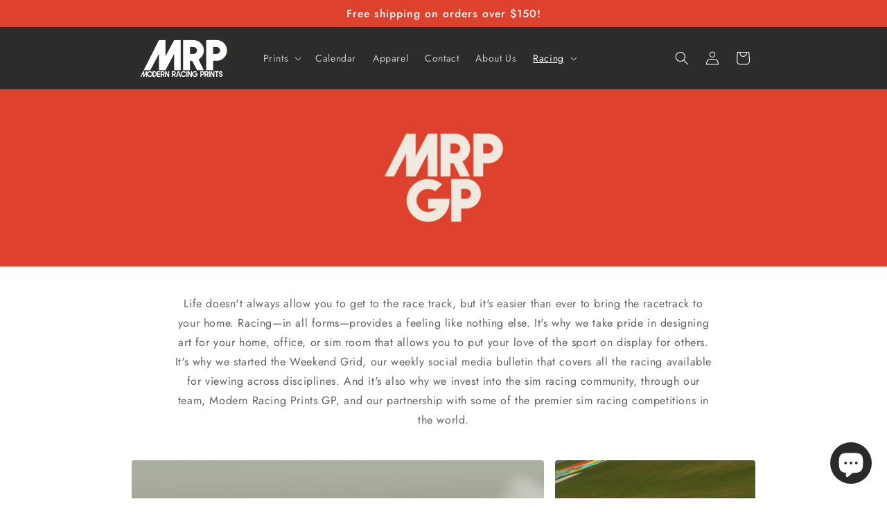

--- FILE ---
content_type: text/html; charset=utf-8
request_url: https://www.modernracingprints.com/pages/mrp-grand-prix
body_size: 36173
content:
<!doctype html>
<html class="js" lang="en">
  <head>
    <meta charset="utf-8">
    <meta http-equiv="X-UA-Compatible" content="IE=edge">
    <meta name="viewport" content="width=device-width,initial-scale=1">
    <meta name="theme-color" content="">
    <link rel="canonical" href="https://www.modernracingprints.com/pages/mrp-grand-prix"><link rel="icon" type="image/png" href="//www.modernracingprints.com/cdn/shop/files/MRP-with_text_0300335e-1264-4d7c-939e-7860a0820a31.png?crop=center&height=32&v=1660678143&width=32"><link rel="preconnect" href="https://fonts.shopifycdn.com" crossorigin><title>
      MRP Grand Prix | eSports &amp; Online Racing
 &ndash; Modern Racing Prints</title>

    
      <meta name="description" content="We can&#39;t always be at the racetrack, but we can always be racing. We are racers first, and it&#39;s for that reason that we started MRP Grand Prix - our sim racing team.">
    

    

<meta property="og:site_name" content="Modern Racing Prints">
<meta property="og:url" content="https://www.modernracingprints.com/pages/mrp-grand-prix">
<meta property="og:title" content="MRP Grand Prix | eSports &amp; Online Racing">
<meta property="og:type" content="website">
<meta property="og:description" content="We can&#39;t always be at the racetrack, but we can always be racing. We are racers first, and it&#39;s for that reason that we started MRP Grand Prix - our sim racing team."><meta property="og:image" content="http://www.modernracingprints.com/cdn/shop/files/Facebook_post_-_1.jpg?v=1661274147">
  <meta property="og:image:secure_url" content="https://www.modernracingprints.com/cdn/shop/files/Facebook_post_-_1.jpg?v=1661274147">
  <meta property="og:image:width" content="1200">
  <meta property="og:image:height" content="630"><meta name="twitter:site" content="@mrp_prints"><meta name="twitter:card" content="summary_large_image">
<meta name="twitter:title" content="MRP Grand Prix | eSports &amp; Online Racing">
<meta name="twitter:description" content="We can&#39;t always be at the racetrack, but we can always be racing. We are racers first, and it&#39;s for that reason that we started MRP Grand Prix - our sim racing team.">


    <script src="//www.modernracingprints.com/cdn/shop/t/17/assets/constants.js?v=132983761750457495441740934454" defer="defer"></script>
    <script src="//www.modernracingprints.com/cdn/shop/t/17/assets/pubsub.js?v=158357773527763999511740934455" defer="defer"></script>
    <script src="//www.modernracingprints.com/cdn/shop/t/17/assets/global.js?v=152862011079830610291740934454" defer="defer"></script>
    <script src="//www.modernracingprints.com/cdn/shop/t/17/assets/details-disclosure.js?v=13653116266235556501740934454" defer="defer"></script>
    <script src="//www.modernracingprints.com/cdn/shop/t/17/assets/details-modal.js?v=25581673532751508451740934454" defer="defer"></script>
    <script src="//www.modernracingprints.com/cdn/shop/t/17/assets/search-form.js?v=133129549252120666541740934455" defer="defer"></script><script src="//www.modernracingprints.com/cdn/shop/t/17/assets/animations.js?v=88693664871331136111740934453" defer="defer"></script><script>window.performance && window.performance.mark && window.performance.mark('shopify.content_for_header.start');</script><meta name="facebook-domain-verification" content="7rvjpokqgkkkngedh63ifl25j6me53">
<meta name="google-site-verification" content="jZ9rxQmKb3fNpzuiNrVfOne3tbFC3vNNOcuKRKBRceM">
<meta id="shopify-digital-wallet" name="shopify-digital-wallet" content="/64709591265/digital_wallets/dialog">
<meta name="shopify-checkout-api-token" content="211c5fba91bd38aae52eac31d852a5fb">
<meta id="in-context-paypal-metadata" data-shop-id="64709591265" data-venmo-supported="false" data-environment="production" data-locale="en_US" data-paypal-v4="true" data-currency="USD">
<link rel="alternate" hreflang="x-default" href="https://www.modernracingprints.com/pages/mrp-grand-prix">
<link rel="alternate" hreflang="en" href="https://www.modernracingprints.com/pages/mrp-grand-prix">
<link rel="alternate" hreflang="en-AU" href="https://www.modernracingprints.com/en-au/pages/mrp-grand-prix">
<link rel="alternate" hreflang="en-CA" href="https://www.modernracingprints.com/en-ca/pages/mrp-grand-prix">
<link rel="alternate" hreflang="en-GB" href="https://www.modernracingprints.com/en-gb/pages/mrp-grand-prix">
<script async="async" src="/checkouts/internal/preloads.js?locale=en-US"></script>
<link rel="preconnect" href="https://shop.app" crossorigin="anonymous">
<script async="async" src="https://shop.app/checkouts/internal/preloads.js?locale=en-US&shop_id=64709591265" crossorigin="anonymous"></script>
<script id="apple-pay-shop-capabilities" type="application/json">{"shopId":64709591265,"countryCode":"US","currencyCode":"USD","merchantCapabilities":["supports3DS"],"merchantId":"gid:\/\/shopify\/Shop\/64709591265","merchantName":"Modern Racing Prints","requiredBillingContactFields":["postalAddress","email"],"requiredShippingContactFields":["postalAddress","email"],"shippingType":"shipping","supportedNetworks":["visa","masterCard","amex","discover","elo","jcb"],"total":{"type":"pending","label":"Modern Racing Prints","amount":"1.00"},"shopifyPaymentsEnabled":true,"supportsSubscriptions":true}</script>
<script id="shopify-features" type="application/json">{"accessToken":"211c5fba91bd38aae52eac31d852a5fb","betas":["rich-media-storefront-analytics"],"domain":"www.modernracingprints.com","predictiveSearch":true,"shopId":64709591265,"locale":"en"}</script>
<script>var Shopify = Shopify || {};
Shopify.shop = "tbreuer.myshopify.com";
Shopify.locale = "en";
Shopify.currency = {"active":"USD","rate":"1.0"};
Shopify.country = "US";
Shopify.theme = {"name":"March 2025","id":149066449121,"schema_name":"Colorblock","schema_version":"15.2.0","theme_store_id":1499,"role":"main"};
Shopify.theme.handle = "null";
Shopify.theme.style = {"id":null,"handle":null};
Shopify.cdnHost = "www.modernracingprints.com/cdn";
Shopify.routes = Shopify.routes || {};
Shopify.routes.root = "/";</script>
<script type="module">!function(o){(o.Shopify=o.Shopify||{}).modules=!0}(window);</script>
<script>!function(o){function n(){var o=[];function n(){o.push(Array.prototype.slice.apply(arguments))}return n.q=o,n}var t=o.Shopify=o.Shopify||{};t.loadFeatures=n(),t.autoloadFeatures=n()}(window);</script>
<script>
  window.ShopifyPay = window.ShopifyPay || {};
  window.ShopifyPay.apiHost = "shop.app\/pay";
  window.ShopifyPay.redirectState = null;
</script>
<script id="shop-js-analytics" type="application/json">{"pageType":"page"}</script>
<script defer="defer" async type="module" src="//www.modernracingprints.com/cdn/shopifycloud/shop-js/modules/v2/client.init-shop-cart-sync_BApSsMSl.en.esm.js"></script>
<script defer="defer" async type="module" src="//www.modernracingprints.com/cdn/shopifycloud/shop-js/modules/v2/chunk.common_CBoos6YZ.esm.js"></script>
<script type="module">
  await import("//www.modernracingprints.com/cdn/shopifycloud/shop-js/modules/v2/client.init-shop-cart-sync_BApSsMSl.en.esm.js");
await import("//www.modernracingprints.com/cdn/shopifycloud/shop-js/modules/v2/chunk.common_CBoos6YZ.esm.js");

  window.Shopify.SignInWithShop?.initShopCartSync?.({"fedCMEnabled":true,"windoidEnabled":true});

</script>
<script>
  window.Shopify = window.Shopify || {};
  if (!window.Shopify.featureAssets) window.Shopify.featureAssets = {};
  window.Shopify.featureAssets['shop-js'] = {"shop-cart-sync":["modules/v2/client.shop-cart-sync_DJczDl9f.en.esm.js","modules/v2/chunk.common_CBoos6YZ.esm.js"],"init-fed-cm":["modules/v2/client.init-fed-cm_BzwGC0Wi.en.esm.js","modules/v2/chunk.common_CBoos6YZ.esm.js"],"init-windoid":["modules/v2/client.init-windoid_BS26ThXS.en.esm.js","modules/v2/chunk.common_CBoos6YZ.esm.js"],"shop-cash-offers":["modules/v2/client.shop-cash-offers_DthCPNIO.en.esm.js","modules/v2/chunk.common_CBoos6YZ.esm.js","modules/v2/chunk.modal_Bu1hFZFC.esm.js"],"shop-button":["modules/v2/client.shop-button_D_JX508o.en.esm.js","modules/v2/chunk.common_CBoos6YZ.esm.js"],"init-shop-email-lookup-coordinator":["modules/v2/client.init-shop-email-lookup-coordinator_DFwWcvrS.en.esm.js","modules/v2/chunk.common_CBoos6YZ.esm.js"],"shop-toast-manager":["modules/v2/client.shop-toast-manager_tEhgP2F9.en.esm.js","modules/v2/chunk.common_CBoos6YZ.esm.js"],"shop-login-button":["modules/v2/client.shop-login-button_DwLgFT0K.en.esm.js","modules/v2/chunk.common_CBoos6YZ.esm.js","modules/v2/chunk.modal_Bu1hFZFC.esm.js"],"avatar":["modules/v2/client.avatar_BTnouDA3.en.esm.js"],"init-shop-cart-sync":["modules/v2/client.init-shop-cart-sync_BApSsMSl.en.esm.js","modules/v2/chunk.common_CBoos6YZ.esm.js"],"pay-button":["modules/v2/client.pay-button_BuNmcIr_.en.esm.js","modules/v2/chunk.common_CBoos6YZ.esm.js"],"init-shop-for-new-customer-accounts":["modules/v2/client.init-shop-for-new-customer-accounts_DrjXSI53.en.esm.js","modules/v2/client.shop-login-button_DwLgFT0K.en.esm.js","modules/v2/chunk.common_CBoos6YZ.esm.js","modules/v2/chunk.modal_Bu1hFZFC.esm.js"],"init-customer-accounts-sign-up":["modules/v2/client.init-customer-accounts-sign-up_TlVCiykN.en.esm.js","modules/v2/client.shop-login-button_DwLgFT0K.en.esm.js","modules/v2/chunk.common_CBoos6YZ.esm.js","modules/v2/chunk.modal_Bu1hFZFC.esm.js"],"shop-follow-button":["modules/v2/client.shop-follow-button_C5D3XtBb.en.esm.js","modules/v2/chunk.common_CBoos6YZ.esm.js","modules/v2/chunk.modal_Bu1hFZFC.esm.js"],"checkout-modal":["modules/v2/client.checkout-modal_8TC_1FUY.en.esm.js","modules/v2/chunk.common_CBoos6YZ.esm.js","modules/v2/chunk.modal_Bu1hFZFC.esm.js"],"init-customer-accounts":["modules/v2/client.init-customer-accounts_C0Oh2ljF.en.esm.js","modules/v2/client.shop-login-button_DwLgFT0K.en.esm.js","modules/v2/chunk.common_CBoos6YZ.esm.js","modules/v2/chunk.modal_Bu1hFZFC.esm.js"],"lead-capture":["modules/v2/client.lead-capture_Cq0gfm7I.en.esm.js","modules/v2/chunk.common_CBoos6YZ.esm.js","modules/v2/chunk.modal_Bu1hFZFC.esm.js"],"shop-login":["modules/v2/client.shop-login_BmtnoEUo.en.esm.js","modules/v2/chunk.common_CBoos6YZ.esm.js","modules/v2/chunk.modal_Bu1hFZFC.esm.js"],"payment-terms":["modules/v2/client.payment-terms_BHOWV7U_.en.esm.js","modules/v2/chunk.common_CBoos6YZ.esm.js","modules/v2/chunk.modal_Bu1hFZFC.esm.js"]};
</script>
<script>(function() {
  var isLoaded = false;
  function asyncLoad() {
    if (isLoaded) return;
    isLoaded = true;
    var urls = ["https:\/\/scripts.juniphq.com\/v1\/junip_shopify.js?shop=tbreuer.myshopify.com","\/\/cdn.shopify.com\/proxy\/e543e37f4b8087fa363c6cb972c5fa07ea77972be05bb1ddacd2f2818196cfa9\/static.cdn.printful.com\/static\/js\/external\/shopify-product-customizer.js?v=0.28\u0026shop=tbreuer.myshopify.com\u0026sp-cache-control=cHVibGljLCBtYXgtYWdlPTkwMA","https:\/\/ecommerce-editor-connector.live.gelato.tech\/ecommerce-editor\/v1\/shopify.esm.js?c=5063f93d-72fa-4f6b-9d33-1cb95b118d15\u0026s=05d4b79b-7fd0-4d74-b8ba-857892de2c73\u0026shop=tbreuer.myshopify.com"];
    for (var i = 0; i < urls.length; i++) {
      var s = document.createElement('script');
      s.type = 'text/javascript';
      s.async = true;
      s.src = urls[i];
      var x = document.getElementsByTagName('script')[0];
      x.parentNode.insertBefore(s, x);
    }
  };
  if(window.attachEvent) {
    window.attachEvent('onload', asyncLoad);
  } else {
    window.addEventListener('load', asyncLoad, false);
  }
})();</script>
<script id="__st">var __st={"a":64709591265,"offset":-18000,"reqid":"932cbecc-48ed-41d6-bc4a-272dce52c38f-1768867495","pageurl":"www.modernracingprints.com\/pages\/mrp-grand-prix","s":"pages-100564533473","u":"949fd3650309","p":"page","rtyp":"page","rid":100564533473};</script>
<script>window.ShopifyPaypalV4VisibilityTracking = true;</script>
<script id="captcha-bootstrap">!function(){'use strict';const t='contact',e='account',n='new_comment',o=[[t,t],['blogs',n],['comments',n],[t,'customer']],c=[[e,'customer_login'],[e,'guest_login'],[e,'recover_customer_password'],[e,'create_customer']],r=t=>t.map((([t,e])=>`form[action*='/${t}']:not([data-nocaptcha='true']) input[name='form_type'][value='${e}']`)).join(','),a=t=>()=>t?[...document.querySelectorAll(t)].map((t=>t.form)):[];function s(){const t=[...o],e=r(t);return a(e)}const i='password',u='form_key',d=['recaptcha-v3-token','g-recaptcha-response','h-captcha-response',i],f=()=>{try{return window.sessionStorage}catch{return}},m='__shopify_v',_=t=>t.elements[u];function p(t,e,n=!1){try{const o=window.sessionStorage,c=JSON.parse(o.getItem(e)),{data:r}=function(t){const{data:e,action:n}=t;return t[m]||n?{data:e,action:n}:{data:t,action:n}}(c);for(const[e,n]of Object.entries(r))t.elements[e]&&(t.elements[e].value=n);n&&o.removeItem(e)}catch(o){console.error('form repopulation failed',{error:o})}}const l='form_type',E='cptcha';function T(t){t.dataset[E]=!0}const w=window,h=w.document,L='Shopify',v='ce_forms',y='captcha';let A=!1;((t,e)=>{const n=(g='f06e6c50-85a8-45c8-87d0-21a2b65856fe',I='https://cdn.shopify.com/shopifycloud/storefront-forms-hcaptcha/ce_storefront_forms_captcha_hcaptcha.v1.5.2.iife.js',D={infoText:'Protected by hCaptcha',privacyText:'Privacy',termsText:'Terms'},(t,e,n)=>{const o=w[L][v],c=o.bindForm;if(c)return c(t,g,e,D).then(n);var r;o.q.push([[t,g,e,D],n]),r=I,A||(h.body.append(Object.assign(h.createElement('script'),{id:'captcha-provider',async:!0,src:r})),A=!0)});var g,I,D;w[L]=w[L]||{},w[L][v]=w[L][v]||{},w[L][v].q=[],w[L][y]=w[L][y]||{},w[L][y].protect=function(t,e){n(t,void 0,e),T(t)},Object.freeze(w[L][y]),function(t,e,n,w,h,L){const[v,y,A,g]=function(t,e,n){const i=e?o:[],u=t?c:[],d=[...i,...u],f=r(d),m=r(i),_=r(d.filter((([t,e])=>n.includes(e))));return[a(f),a(m),a(_),s()]}(w,h,L),I=t=>{const e=t.target;return e instanceof HTMLFormElement?e:e&&e.form},D=t=>v().includes(t);t.addEventListener('submit',(t=>{const e=I(t);if(!e)return;const n=D(e)&&!e.dataset.hcaptchaBound&&!e.dataset.recaptchaBound,o=_(e),c=g().includes(e)&&(!o||!o.value);(n||c)&&t.preventDefault(),c&&!n&&(function(t){try{if(!f())return;!function(t){const e=f();if(!e)return;const n=_(t);if(!n)return;const o=n.value;o&&e.removeItem(o)}(t);const e=Array.from(Array(32),(()=>Math.random().toString(36)[2])).join('');!function(t,e){_(t)||t.append(Object.assign(document.createElement('input'),{type:'hidden',name:u})),t.elements[u].value=e}(t,e),function(t,e){const n=f();if(!n)return;const o=[...t.querySelectorAll(`input[type='${i}']`)].map((({name:t})=>t)),c=[...d,...o],r={};for(const[a,s]of new FormData(t).entries())c.includes(a)||(r[a]=s);n.setItem(e,JSON.stringify({[m]:1,action:t.action,data:r}))}(t,e)}catch(e){console.error('failed to persist form',e)}}(e),e.submit())}));const S=(t,e)=>{t&&!t.dataset[E]&&(n(t,e.some((e=>e===t))),T(t))};for(const o of['focusin','change'])t.addEventListener(o,(t=>{const e=I(t);D(e)&&S(e,y())}));const B=e.get('form_key'),M=e.get(l),P=B&&M;t.addEventListener('DOMContentLoaded',(()=>{const t=y();if(P)for(const e of t)e.elements[l].value===M&&p(e,B);[...new Set([...A(),...v().filter((t=>'true'===t.dataset.shopifyCaptcha))])].forEach((e=>S(e,t)))}))}(h,new URLSearchParams(w.location.search),n,t,e,['guest_login'])})(!0,!0)}();</script>
<script integrity="sha256-4kQ18oKyAcykRKYeNunJcIwy7WH5gtpwJnB7kiuLZ1E=" data-source-attribution="shopify.loadfeatures" defer="defer" src="//www.modernracingprints.com/cdn/shopifycloud/storefront/assets/storefront/load_feature-a0a9edcb.js" crossorigin="anonymous"></script>
<script crossorigin="anonymous" defer="defer" src="//www.modernracingprints.com/cdn/shopifycloud/storefront/assets/shopify_pay/storefront-65b4c6d7.js?v=20250812"></script>
<script data-source-attribution="shopify.dynamic_checkout.dynamic.init">var Shopify=Shopify||{};Shopify.PaymentButton=Shopify.PaymentButton||{isStorefrontPortableWallets:!0,init:function(){window.Shopify.PaymentButton.init=function(){};var t=document.createElement("script");t.src="https://www.modernracingprints.com/cdn/shopifycloud/portable-wallets/latest/portable-wallets.en.js",t.type="module",document.head.appendChild(t)}};
</script>
<script data-source-attribution="shopify.dynamic_checkout.buyer_consent">
  function portableWalletsHideBuyerConsent(e){var t=document.getElementById("shopify-buyer-consent"),n=document.getElementById("shopify-subscription-policy-button");t&&n&&(t.classList.add("hidden"),t.setAttribute("aria-hidden","true"),n.removeEventListener("click",e))}function portableWalletsShowBuyerConsent(e){var t=document.getElementById("shopify-buyer-consent"),n=document.getElementById("shopify-subscription-policy-button");t&&n&&(t.classList.remove("hidden"),t.removeAttribute("aria-hidden"),n.addEventListener("click",e))}window.Shopify?.PaymentButton&&(window.Shopify.PaymentButton.hideBuyerConsent=portableWalletsHideBuyerConsent,window.Shopify.PaymentButton.showBuyerConsent=portableWalletsShowBuyerConsent);
</script>
<script data-source-attribution="shopify.dynamic_checkout.cart.bootstrap">document.addEventListener("DOMContentLoaded",(function(){function t(){return document.querySelector("shopify-accelerated-checkout-cart, shopify-accelerated-checkout")}if(t())Shopify.PaymentButton.init();else{new MutationObserver((function(e,n){t()&&(Shopify.PaymentButton.init(),n.disconnect())})).observe(document.body,{childList:!0,subtree:!0})}}));
</script>
<link id="shopify-accelerated-checkout-styles" rel="stylesheet" media="screen" href="https://www.modernracingprints.com/cdn/shopifycloud/portable-wallets/latest/accelerated-checkout-backwards-compat.css" crossorigin="anonymous">
<style id="shopify-accelerated-checkout-cart">
        #shopify-buyer-consent {
  margin-top: 1em;
  display: inline-block;
  width: 100%;
}

#shopify-buyer-consent.hidden {
  display: none;
}

#shopify-subscription-policy-button {
  background: none;
  border: none;
  padding: 0;
  text-decoration: underline;
  font-size: inherit;
  cursor: pointer;
}

#shopify-subscription-policy-button::before {
  box-shadow: none;
}

      </style>
<script id="sections-script" data-sections="header" defer="defer" src="//www.modernracingprints.com/cdn/shop/t/17/compiled_assets/scripts.js?v=314"></script>
<script>window.performance && window.performance.mark && window.performance.mark('shopify.content_for_header.end');</script>


    <style data-shopify>
      @font-face {
  font-family: Jost;
  font-weight: 400;
  font-style: normal;
  font-display: swap;
  src: url("//www.modernracingprints.com/cdn/fonts/jost/jost_n4.d47a1b6347ce4a4c9f437608011273009d91f2b7.woff2") format("woff2"),
       url("//www.modernracingprints.com/cdn/fonts/jost/jost_n4.791c46290e672b3f85c3d1c651ef2efa3819eadd.woff") format("woff");
}

      @font-face {
  font-family: Jost;
  font-weight: 700;
  font-style: normal;
  font-display: swap;
  src: url("//www.modernracingprints.com/cdn/fonts/jost/jost_n7.921dc18c13fa0b0c94c5e2517ffe06139c3615a3.woff2") format("woff2"),
       url("//www.modernracingprints.com/cdn/fonts/jost/jost_n7.cbfc16c98c1e195f46c536e775e4e959c5f2f22b.woff") format("woff");
}

      @font-face {
  font-family: Jost;
  font-weight: 400;
  font-style: italic;
  font-display: swap;
  src: url("//www.modernracingprints.com/cdn/fonts/jost/jost_i4.b690098389649750ada222b9763d55796c5283a5.woff2") format("woff2"),
       url("//www.modernracingprints.com/cdn/fonts/jost/jost_i4.fd766415a47e50b9e391ae7ec04e2ae25e7e28b0.woff") format("woff");
}

      @font-face {
  font-family: Jost;
  font-weight: 700;
  font-style: italic;
  font-display: swap;
  src: url("//www.modernracingprints.com/cdn/fonts/jost/jost_i7.d8201b854e41e19d7ed9b1a31fe4fe71deea6d3f.woff2") format("woff2"),
       url("//www.modernracingprints.com/cdn/fonts/jost/jost_i7.eae515c34e26b6c853efddc3fc0c552e0de63757.woff") format("woff");
}

      @font-face {
  font-family: Jost;
  font-weight: 500;
  font-style: normal;
  font-display: swap;
  src: url("//www.modernracingprints.com/cdn/fonts/jost/jost_n5.7c8497861ffd15f4e1284cd221f14658b0e95d61.woff2") format("woff2"),
       url("//www.modernracingprints.com/cdn/fonts/jost/jost_n5.fb6a06896db583cc2df5ba1b30d9c04383119dd9.woff") format("woff");
}


      
        :root,
        .color-background-1 {
          --color-background: 255,255,255;
        
          --gradient-background: #ffffff;
        

        

        --color-foreground: 44,44,42;
        --color-background-contrast: 191,191,191;
        --color-shadow: 44,44,42;
        --color-button: 222,66,45;
        --color-button-text: 255,255,255;
        --color-secondary-button: 255,255,255;
        --color-secondary-button-text: 222,66,45;
        --color-link: 222,66,45;
        --color-badge-foreground: 44,44,42;
        --color-badge-background: 255,255,255;
        --color-badge-border: 44,44,42;
        --payment-terms-background-color: rgb(255 255 255);
      }
      
        
        .color-background-2 {
          --color-background: 238,234,223;
        
          --gradient-background: #eeeadf;
        

        

        --color-foreground: 44,44,42;
        --color-background-contrast: 194,179,140;
        --color-shadow: 44,44,42;
        --color-button: 44,44,42;
        --color-button-text: 238,234,223;
        --color-secondary-button: 238,234,223;
        --color-secondary-button-text: 44,44,42;
        --color-link: 44,44,42;
        --color-badge-foreground: 44,44,42;
        --color-badge-background: 238,234,223;
        --color-badge-border: 44,44,42;
        --payment-terms-background-color: rgb(238 234 223);
      }
      
        
        .color-inverse {
          --color-background: 44,44,42;
        
          --gradient-background: #2c2c2a;
        

        

        --color-foreground: 255,255,255;
        --color-background-contrast: 57,57,54;
        --color-shadow: 44,44,42;
        --color-button: 255,255,255;
        --color-button-text: 44,44,42;
        --color-secondary-button: 44,44,42;
        --color-secondary-button-text: 255,255,255;
        --color-link: 255,255,255;
        --color-badge-foreground: 255,255,255;
        --color-badge-background: 44,44,42;
        --color-badge-border: 255,255,255;
        --payment-terms-background-color: rgb(44 44 42);
      }
      
        
        .color-accent-1 {
          --color-background: 222,66,45;
        
          --gradient-background: #de422d;
        

        

        --color-foreground: 255,255,255;
        --color-background-contrast: 121,31,19;
        --color-shadow: 44,44,42;
        --color-button: 255,255,255;
        --color-button-text: 222,66,45;
        --color-secondary-button: 222,66,45;
        --color-secondary-button-text: 255,255,255;
        --color-link: 255,255,255;
        --color-badge-foreground: 255,255,255;
        --color-badge-background: 222,66,45;
        --color-badge-border: 255,255,255;
        --payment-terms-background-color: rgb(222 66 45);
      }
      
        
        .color-accent-2 {
          --color-background: 30,30,30;
        
          --gradient-background: #1e1e1e;
        

        

        --color-foreground: 255,255,255;
        --color-background-contrast: 43,43,43;
        --color-shadow: 44,44,42;
        --color-button: 255,255,255;
        --color-button-text: 30,30,30;
        --color-secondary-button: 30,30,30;
        --color-secondary-button-text: 255,255,255;
        --color-link: 255,255,255;
        --color-badge-foreground: 255,255,255;
        --color-badge-background: 30,30,30;
        --color-badge-border: 255,255,255;
        --payment-terms-background-color: rgb(30 30 30);
      }
      

      body, .color-background-1, .color-background-2, .color-inverse, .color-accent-1, .color-accent-2 {
        color: rgba(var(--color-foreground), 0.75);
        background-color: rgb(var(--color-background));
      }

      :root {
        --font-body-family: Jost, sans-serif;
        --font-body-style: normal;
        --font-body-weight: 400;
        --font-body-weight-bold: 700;

        --font-heading-family: Jost, sans-serif;
        --font-heading-style: normal;
        --font-heading-weight: 500;

        --font-body-scale: 1.0;
        --font-heading-scale: 1.2;

        --media-padding: px;
        --media-border-opacity: 0.1;
        --media-border-width: 0px;
        --media-radius: 0px;
        --media-shadow-opacity: 0.0;
        --media-shadow-horizontal-offset: 0px;
        --media-shadow-vertical-offset: 4px;
        --media-shadow-blur-radius: 5px;
        --media-shadow-visible: 0;

        --page-width: 100rem;
        --page-width-margin: 0rem;

        --product-card-image-padding: 0.0rem;
        --product-card-corner-radius: 0.4rem;
        --product-card-text-alignment: left;
        --product-card-border-width: 0.0rem;
        --product-card-border-opacity: 0.1;
        --product-card-shadow-opacity: 0.0;
        --product-card-shadow-visible: 0;
        --product-card-shadow-horizontal-offset: 0.0rem;
        --product-card-shadow-vertical-offset: 0.4rem;
        --product-card-shadow-blur-radius: 0.5rem;

        --collection-card-image-padding: 0.0rem;
        --collection-card-corner-radius: 0.0rem;
        --collection-card-text-alignment: left;
        --collection-card-border-width: 0.0rem;
        --collection-card-border-opacity: 0.0;
        --collection-card-shadow-opacity: 0.1;
        --collection-card-shadow-visible: 1;
        --collection-card-shadow-horizontal-offset: 0.0rem;
        --collection-card-shadow-vertical-offset: 0.0rem;
        --collection-card-shadow-blur-radius: 0.0rem;

        --blog-card-image-padding: 0.0rem;
        --blog-card-corner-radius: 0.0rem;
        --blog-card-text-alignment: left;
        --blog-card-border-width: 0.0rem;
        --blog-card-border-opacity: 0.0;
        --blog-card-shadow-opacity: 0.1;
        --blog-card-shadow-visible: 1;
        --blog-card-shadow-horizontal-offset: 0.0rem;
        --blog-card-shadow-vertical-offset: 0.0rem;
        --blog-card-shadow-blur-radius: 0.0rem;

        --badge-corner-radius: 1.6rem;

        --popup-border-width: 1px;
        --popup-border-opacity: 0.1;
        --popup-corner-radius: 16px;
        --popup-shadow-opacity: 0.0;
        --popup-shadow-horizontal-offset: 0px;
        --popup-shadow-vertical-offset: 4px;
        --popup-shadow-blur-radius: 5px;

        --drawer-border-width: 1px;
        --drawer-border-opacity: 0.1;
        --drawer-shadow-opacity: 0.0;
        --drawer-shadow-horizontal-offset: 0px;
        --drawer-shadow-vertical-offset: 4px;
        --drawer-shadow-blur-radius: 5px;

        --spacing-sections-desktop: 0px;
        --spacing-sections-mobile: 0px;

        --grid-desktop-vertical-spacing: 16px;
        --grid-desktop-horizontal-spacing: 16px;
        --grid-mobile-vertical-spacing: 8px;
        --grid-mobile-horizontal-spacing: 8px;

        --text-boxes-border-opacity: 0.1;
        --text-boxes-border-width: 0px;
        --text-boxes-radius: 0px;
        --text-boxes-shadow-opacity: 0.0;
        --text-boxes-shadow-visible: 0;
        --text-boxes-shadow-horizontal-offset: 0px;
        --text-boxes-shadow-vertical-offset: 4px;
        --text-boxes-shadow-blur-radius: 5px;

        --buttons-radius: 4px;
        --buttons-radius-outset: 5px;
        --buttons-border-width: 1px;
        --buttons-border-opacity: 1.0;
        --buttons-shadow-opacity: 0.0;
        --buttons-shadow-visible: 0;
        --buttons-shadow-horizontal-offset: 0px;
        --buttons-shadow-vertical-offset: 4px;
        --buttons-shadow-blur-radius: 5px;
        --buttons-border-offset: 0.3px;

        --inputs-radius: 4px;
        --inputs-border-width: 1px;
        --inputs-border-opacity: 1.0;
        --inputs-shadow-opacity: 0.0;
        --inputs-shadow-horizontal-offset: 0px;
        --inputs-margin-offset: 0px;
        --inputs-shadow-vertical-offset: 4px;
        --inputs-shadow-blur-radius: 5px;
        --inputs-radius-outset: 5px;

        --variant-pills-radius: 4px;
        --variant-pills-border-width: 1px;
        --variant-pills-border-opacity: 1.0;
        --variant-pills-shadow-opacity: 0.0;
        --variant-pills-shadow-horizontal-offset: 0px;
        --variant-pills-shadow-vertical-offset: 4px;
        --variant-pills-shadow-blur-radius: 5px;
      }

      *,
      *::before,
      *::after {
        box-sizing: inherit;
      }

      html {
        box-sizing: border-box;
        font-size: calc(var(--font-body-scale) * 62.5%);
        height: 100%;
      }

      body {
        display: grid;
        grid-template-rows: auto auto 1fr auto;
        grid-template-columns: 100%;
        min-height: 100%;
        margin: 0;
        font-size: 1.5rem;
        letter-spacing: 0.06rem;
        line-height: calc(1 + 0.8 / var(--font-body-scale));
        font-family: var(--font-body-family);
        font-style: var(--font-body-style);
        font-weight: var(--font-body-weight);
      }

      @media screen and (min-width: 750px) {
        body {
          font-size: 1.6rem;
        }
      }
    </style>

    <link href="//www.modernracingprints.com/cdn/shop/t/17/assets/base.css?v=153697582627174052111740934453" rel="stylesheet" type="text/css" media="all" />
    <link rel="stylesheet" href="//www.modernracingprints.com/cdn/shop/t/17/assets/component-cart-items.css?v=123238115697927560811740934454" media="print" onload="this.media='all'"><link href="//www.modernracingprints.com/cdn/shop/t/17/assets/component-cart-drawer.css?v=112801333748515159671740934454" rel="stylesheet" type="text/css" media="all" />
      <link href="//www.modernracingprints.com/cdn/shop/t/17/assets/component-cart.css?v=164708765130180853531740934454" rel="stylesheet" type="text/css" media="all" />
      <link href="//www.modernracingprints.com/cdn/shop/t/17/assets/component-totals.css?v=15906652033866631521740934454" rel="stylesheet" type="text/css" media="all" />
      <link href="//www.modernracingprints.com/cdn/shop/t/17/assets/component-price.css?v=70172745017360139101740934454" rel="stylesheet" type="text/css" media="all" />
      <link href="//www.modernracingprints.com/cdn/shop/t/17/assets/component-discounts.css?v=152760482443307489271740934454" rel="stylesheet" type="text/css" media="all" />

      <link rel="preload" as="font" href="//www.modernracingprints.com/cdn/fonts/jost/jost_n4.d47a1b6347ce4a4c9f437608011273009d91f2b7.woff2" type="font/woff2" crossorigin>
      

      <link rel="preload" as="font" href="//www.modernracingprints.com/cdn/fonts/jost/jost_n5.7c8497861ffd15f4e1284cd221f14658b0e95d61.woff2" type="font/woff2" crossorigin>
      
<link href="//www.modernracingprints.com/cdn/shop/t/17/assets/component-localization-form.css?v=170315343355214948141740934454" rel="stylesheet" type="text/css" media="all" />
      <script src="//www.modernracingprints.com/cdn/shop/t/17/assets/localization-form.js?v=144176611646395275351740934455" defer="defer"></script><link
        rel="stylesheet"
        href="//www.modernracingprints.com/cdn/shop/t/17/assets/component-predictive-search.css?v=118923337488134913561740934454"
        media="print"
        onload="this.media='all'"
      ><script>
      if (Shopify.designMode) {
        document.documentElement.classList.add('shopify-design-mode');
      }
    </script>
  <!-- BEGIN app block: shopify://apps/klaviyo-email-marketing-sms/blocks/klaviyo-onsite-embed/2632fe16-c075-4321-a88b-50b567f42507 -->












  <script async src="https://static.klaviyo.com/onsite/js/WX4s7F/klaviyo.js?company_id=WX4s7F"></script>
  <script>!function(){if(!window.klaviyo){window._klOnsite=window._klOnsite||[];try{window.klaviyo=new Proxy({},{get:function(n,i){return"push"===i?function(){var n;(n=window._klOnsite).push.apply(n,arguments)}:function(){for(var n=arguments.length,o=new Array(n),w=0;w<n;w++)o[w]=arguments[w];var t="function"==typeof o[o.length-1]?o.pop():void 0,e=new Promise((function(n){window._klOnsite.push([i].concat(o,[function(i){t&&t(i),n(i)}]))}));return e}}})}catch(n){window.klaviyo=window.klaviyo||[],window.klaviyo.push=function(){var n;(n=window._klOnsite).push.apply(n,arguments)}}}}();</script>

  




  <script>
    window.klaviyoReviewsProductDesignMode = false
  </script>







<!-- END app block --><script src="https://cdn.shopify.com/extensions/e4b3a77b-20c9-4161-b1bb-deb87046128d/inbox-1253/assets/inbox-chat-loader.js" type="text/javascript" defer="defer"></script>
<script src="https://cdn.shopify.com/extensions/19689677-6488-4a31-adf3-fcf4359c5fd9/forms-2295/assets/shopify-forms-loader.js" type="text/javascript" defer="defer"></script>
<link href="https://monorail-edge.shopifysvc.com" rel="dns-prefetch">
<script>(function(){if ("sendBeacon" in navigator && "performance" in window) {try {var session_token_from_headers = performance.getEntriesByType('navigation')[0].serverTiming.find(x => x.name == '_s').description;} catch {var session_token_from_headers = undefined;}var session_cookie_matches = document.cookie.match(/_shopify_s=([^;]*)/);var session_token_from_cookie = session_cookie_matches && session_cookie_matches.length === 2 ? session_cookie_matches[1] : "";var session_token = session_token_from_headers || session_token_from_cookie || "";function handle_abandonment_event(e) {var entries = performance.getEntries().filter(function(entry) {return /monorail-edge.shopifysvc.com/.test(entry.name);});if (!window.abandonment_tracked && entries.length === 0) {window.abandonment_tracked = true;var currentMs = Date.now();var navigation_start = performance.timing.navigationStart;var payload = {shop_id: 64709591265,url: window.location.href,navigation_start,duration: currentMs - navigation_start,session_token,page_type: "page"};window.navigator.sendBeacon("https://monorail-edge.shopifysvc.com/v1/produce", JSON.stringify({schema_id: "online_store_buyer_site_abandonment/1.1",payload: payload,metadata: {event_created_at_ms: currentMs,event_sent_at_ms: currentMs}}));}}window.addEventListener('pagehide', handle_abandonment_event);}}());</script>
<script id="web-pixels-manager-setup">(function e(e,d,r,n,o){if(void 0===o&&(o={}),!Boolean(null===(a=null===(i=window.Shopify)||void 0===i?void 0:i.analytics)||void 0===a?void 0:a.replayQueue)){var i,a;window.Shopify=window.Shopify||{};var t=window.Shopify;t.analytics=t.analytics||{};var s=t.analytics;s.replayQueue=[],s.publish=function(e,d,r){return s.replayQueue.push([e,d,r]),!0};try{self.performance.mark("wpm:start")}catch(e){}var l=function(){var e={modern:/Edge?\/(1{2}[4-9]|1[2-9]\d|[2-9]\d{2}|\d{4,})\.\d+(\.\d+|)|Firefox\/(1{2}[4-9]|1[2-9]\d|[2-9]\d{2}|\d{4,})\.\d+(\.\d+|)|Chrom(ium|e)\/(9{2}|\d{3,})\.\d+(\.\d+|)|(Maci|X1{2}).+ Version\/(15\.\d+|(1[6-9]|[2-9]\d|\d{3,})\.\d+)([,.]\d+|)( \(\w+\)|)( Mobile\/\w+|) Safari\/|Chrome.+OPR\/(9{2}|\d{3,})\.\d+\.\d+|(CPU[ +]OS|iPhone[ +]OS|CPU[ +]iPhone|CPU IPhone OS|CPU iPad OS)[ +]+(15[._]\d+|(1[6-9]|[2-9]\d|\d{3,})[._]\d+)([._]\d+|)|Android:?[ /-](13[3-9]|1[4-9]\d|[2-9]\d{2}|\d{4,})(\.\d+|)(\.\d+|)|Android.+Firefox\/(13[5-9]|1[4-9]\d|[2-9]\d{2}|\d{4,})\.\d+(\.\d+|)|Android.+Chrom(ium|e)\/(13[3-9]|1[4-9]\d|[2-9]\d{2}|\d{4,})\.\d+(\.\d+|)|SamsungBrowser\/([2-9]\d|\d{3,})\.\d+/,legacy:/Edge?\/(1[6-9]|[2-9]\d|\d{3,})\.\d+(\.\d+|)|Firefox\/(5[4-9]|[6-9]\d|\d{3,})\.\d+(\.\d+|)|Chrom(ium|e)\/(5[1-9]|[6-9]\d|\d{3,})\.\d+(\.\d+|)([\d.]+$|.*Safari\/(?![\d.]+ Edge\/[\d.]+$))|(Maci|X1{2}).+ Version\/(10\.\d+|(1[1-9]|[2-9]\d|\d{3,})\.\d+)([,.]\d+|)( \(\w+\)|)( Mobile\/\w+|) Safari\/|Chrome.+OPR\/(3[89]|[4-9]\d|\d{3,})\.\d+\.\d+|(CPU[ +]OS|iPhone[ +]OS|CPU[ +]iPhone|CPU IPhone OS|CPU iPad OS)[ +]+(10[._]\d+|(1[1-9]|[2-9]\d|\d{3,})[._]\d+)([._]\d+|)|Android:?[ /-](13[3-9]|1[4-9]\d|[2-9]\d{2}|\d{4,})(\.\d+|)(\.\d+|)|Mobile Safari.+OPR\/([89]\d|\d{3,})\.\d+\.\d+|Android.+Firefox\/(13[5-9]|1[4-9]\d|[2-9]\d{2}|\d{4,})\.\d+(\.\d+|)|Android.+Chrom(ium|e)\/(13[3-9]|1[4-9]\d|[2-9]\d{2}|\d{4,})\.\d+(\.\d+|)|Android.+(UC? ?Browser|UCWEB|U3)[ /]?(15\.([5-9]|\d{2,})|(1[6-9]|[2-9]\d|\d{3,})\.\d+)\.\d+|SamsungBrowser\/(5\.\d+|([6-9]|\d{2,})\.\d+)|Android.+MQ{2}Browser\/(14(\.(9|\d{2,})|)|(1[5-9]|[2-9]\d|\d{3,})(\.\d+|))(\.\d+|)|K[Aa][Ii]OS\/(3\.\d+|([4-9]|\d{2,})\.\d+)(\.\d+|)/},d=e.modern,r=e.legacy,n=navigator.userAgent;return n.match(d)?"modern":n.match(r)?"legacy":"unknown"}(),u="modern"===l?"modern":"legacy",c=(null!=n?n:{modern:"",legacy:""})[u],f=function(e){return[e.baseUrl,"/wpm","/b",e.hashVersion,"modern"===e.buildTarget?"m":"l",".js"].join("")}({baseUrl:d,hashVersion:r,buildTarget:u}),m=function(e){var d=e.version,r=e.bundleTarget,n=e.surface,o=e.pageUrl,i=e.monorailEndpoint;return{emit:function(e){var a=e.status,t=e.errorMsg,s=(new Date).getTime(),l=JSON.stringify({metadata:{event_sent_at_ms:s},events:[{schema_id:"web_pixels_manager_load/3.1",payload:{version:d,bundle_target:r,page_url:o,status:a,surface:n,error_msg:t},metadata:{event_created_at_ms:s}}]});if(!i)return console&&console.warn&&console.warn("[Web Pixels Manager] No Monorail endpoint provided, skipping logging."),!1;try{return self.navigator.sendBeacon.bind(self.navigator)(i,l)}catch(e){}var u=new XMLHttpRequest;try{return u.open("POST",i,!0),u.setRequestHeader("Content-Type","text/plain"),u.send(l),!0}catch(e){return console&&console.warn&&console.warn("[Web Pixels Manager] Got an unhandled error while logging to Monorail."),!1}}}}({version:r,bundleTarget:l,surface:e.surface,pageUrl:self.location.href,monorailEndpoint:e.monorailEndpoint});try{o.browserTarget=l,function(e){var d=e.src,r=e.async,n=void 0===r||r,o=e.onload,i=e.onerror,a=e.sri,t=e.scriptDataAttributes,s=void 0===t?{}:t,l=document.createElement("script"),u=document.querySelector("head"),c=document.querySelector("body");if(l.async=n,l.src=d,a&&(l.integrity=a,l.crossOrigin="anonymous"),s)for(var f in s)if(Object.prototype.hasOwnProperty.call(s,f))try{l.dataset[f]=s[f]}catch(e){}if(o&&l.addEventListener("load",o),i&&l.addEventListener("error",i),u)u.appendChild(l);else{if(!c)throw new Error("Did not find a head or body element to append the script");c.appendChild(l)}}({src:f,async:!0,onload:function(){if(!function(){var e,d;return Boolean(null===(d=null===(e=window.Shopify)||void 0===e?void 0:e.analytics)||void 0===d?void 0:d.initialized)}()){var d=window.webPixelsManager.init(e)||void 0;if(d){var r=window.Shopify.analytics;r.replayQueue.forEach((function(e){var r=e[0],n=e[1],o=e[2];d.publishCustomEvent(r,n,o)})),r.replayQueue=[],r.publish=d.publishCustomEvent,r.visitor=d.visitor,r.initialized=!0}}},onerror:function(){return m.emit({status:"failed",errorMsg:"".concat(f," has failed to load")})},sri:function(e){var d=/^sha384-[A-Za-z0-9+/=]+$/;return"string"==typeof e&&d.test(e)}(c)?c:"",scriptDataAttributes:o}),m.emit({status:"loading"})}catch(e){m.emit({status:"failed",errorMsg:(null==e?void 0:e.message)||"Unknown error"})}}})({shopId: 64709591265,storefrontBaseUrl: "https://www.modernracingprints.com",extensionsBaseUrl: "https://extensions.shopifycdn.com/cdn/shopifycloud/web-pixels-manager",monorailEndpoint: "https://monorail-edge.shopifysvc.com/unstable/produce_batch",surface: "storefront-renderer",enabledBetaFlags: ["2dca8a86"],webPixelsConfigList: [{"id":"1863385313","configuration":"{\"accountID\":\"WX4s7F\",\"webPixelConfig\":\"eyJlbmFibGVBZGRlZFRvQ2FydEV2ZW50cyI6IHRydWV9\"}","eventPayloadVersion":"v1","runtimeContext":"STRICT","scriptVersion":"524f6c1ee37bacdca7657a665bdca589","type":"APP","apiClientId":123074,"privacyPurposes":["ANALYTICS","MARKETING"],"dataSharingAdjustments":{"protectedCustomerApprovalScopes":["read_customer_address","read_customer_email","read_customer_name","read_customer_personal_data","read_customer_phone"]}},{"id":"471007457","configuration":"{\"config\":\"{\\\"pixel_id\\\":\\\"AW-10973811723\\\",\\\"target_country\\\":\\\"US\\\",\\\"gtag_events\\\":[{\\\"type\\\":\\\"search\\\",\\\"action_label\\\":\\\"AW-10973811723\\\/rwZJCMfXudkDEIuo3PAo\\\"},{\\\"type\\\":\\\"begin_checkout\\\",\\\"action_label\\\":\\\"AW-10973811723\\\/PDtPCMTXudkDEIuo3PAo\\\"},{\\\"type\\\":\\\"view_item\\\",\\\"action_label\\\":[\\\"AW-10973811723\\\/kVp7CL7XudkDEIuo3PAo\\\",\\\"MC-E8YRPWEDTN\\\"]},{\\\"type\\\":\\\"purchase\\\",\\\"action_label\\\":[\\\"AW-10973811723\\\/R0-ICLvXudkDEIuo3PAo\\\",\\\"MC-E8YRPWEDTN\\\"]},{\\\"type\\\":\\\"page_view\\\",\\\"action_label\\\":[\\\"AW-10973811723\\\/l_-vCLjXudkDEIuo3PAo\\\",\\\"MC-E8YRPWEDTN\\\"]},{\\\"type\\\":\\\"add_payment_info\\\",\\\"action_label\\\":\\\"AW-10973811723\\\/PaVPCMrXudkDEIuo3PAo\\\"},{\\\"type\\\":\\\"add_to_cart\\\",\\\"action_label\\\":\\\"AW-10973811723\\\/bpduCMHXudkDEIuo3PAo\\\"}],\\\"enable_monitoring_mode\\\":false}\"}","eventPayloadVersion":"v1","runtimeContext":"OPEN","scriptVersion":"b2a88bafab3e21179ed38636efcd8a93","type":"APP","apiClientId":1780363,"privacyPurposes":[],"dataSharingAdjustments":{"protectedCustomerApprovalScopes":["read_customer_address","read_customer_email","read_customer_name","read_customer_personal_data","read_customer_phone"]}},{"id":"133464289","configuration":"{\"pixel_id\":\"646506783568871\",\"pixel_type\":\"facebook_pixel\",\"metaapp_system_user_token\":\"-\"}","eventPayloadVersion":"v1","runtimeContext":"OPEN","scriptVersion":"ca16bc87fe92b6042fbaa3acc2fbdaa6","type":"APP","apiClientId":2329312,"privacyPurposes":["ANALYTICS","MARKETING","SALE_OF_DATA"],"dataSharingAdjustments":{"protectedCustomerApprovalScopes":["read_customer_address","read_customer_email","read_customer_name","read_customer_personal_data","read_customer_phone"]}},{"id":"shopify-app-pixel","configuration":"{}","eventPayloadVersion":"v1","runtimeContext":"STRICT","scriptVersion":"0450","apiClientId":"shopify-pixel","type":"APP","privacyPurposes":["ANALYTICS","MARKETING"]},{"id":"shopify-custom-pixel","eventPayloadVersion":"v1","runtimeContext":"LAX","scriptVersion":"0450","apiClientId":"shopify-pixel","type":"CUSTOM","privacyPurposes":["ANALYTICS","MARKETING"]}],isMerchantRequest: false,initData: {"shop":{"name":"Modern Racing Prints","paymentSettings":{"currencyCode":"USD"},"myshopifyDomain":"tbreuer.myshopify.com","countryCode":"US","storefrontUrl":"https:\/\/www.modernracingprints.com"},"customer":null,"cart":null,"checkout":null,"productVariants":[],"purchasingCompany":null},},"https://www.modernracingprints.com/cdn","fcfee988w5aeb613cpc8e4bc33m6693e112",{"modern":"","legacy":""},{"shopId":"64709591265","storefrontBaseUrl":"https:\/\/www.modernracingprints.com","extensionBaseUrl":"https:\/\/extensions.shopifycdn.com\/cdn\/shopifycloud\/web-pixels-manager","surface":"storefront-renderer","enabledBetaFlags":"[\"2dca8a86\"]","isMerchantRequest":"false","hashVersion":"fcfee988w5aeb613cpc8e4bc33m6693e112","publish":"custom","events":"[[\"page_viewed\",{}]]"});</script><script>
  window.ShopifyAnalytics = window.ShopifyAnalytics || {};
  window.ShopifyAnalytics.meta = window.ShopifyAnalytics.meta || {};
  window.ShopifyAnalytics.meta.currency = 'USD';
  var meta = {"page":{"pageType":"page","resourceType":"page","resourceId":100564533473,"requestId":"932cbecc-48ed-41d6-bc4a-272dce52c38f-1768867495"}};
  for (var attr in meta) {
    window.ShopifyAnalytics.meta[attr] = meta[attr];
  }
</script>
<script class="analytics">
  (function () {
    var customDocumentWrite = function(content) {
      var jquery = null;

      if (window.jQuery) {
        jquery = window.jQuery;
      } else if (window.Checkout && window.Checkout.$) {
        jquery = window.Checkout.$;
      }

      if (jquery) {
        jquery('body').append(content);
      }
    };

    var hasLoggedConversion = function(token) {
      if (token) {
        return document.cookie.indexOf('loggedConversion=' + token) !== -1;
      }
      return false;
    }

    var setCookieIfConversion = function(token) {
      if (token) {
        var twoMonthsFromNow = new Date(Date.now());
        twoMonthsFromNow.setMonth(twoMonthsFromNow.getMonth() + 2);

        document.cookie = 'loggedConversion=' + token + '; expires=' + twoMonthsFromNow;
      }
    }

    var trekkie = window.ShopifyAnalytics.lib = window.trekkie = window.trekkie || [];
    if (trekkie.integrations) {
      return;
    }
    trekkie.methods = [
      'identify',
      'page',
      'ready',
      'track',
      'trackForm',
      'trackLink'
    ];
    trekkie.factory = function(method) {
      return function() {
        var args = Array.prototype.slice.call(arguments);
        args.unshift(method);
        trekkie.push(args);
        return trekkie;
      };
    };
    for (var i = 0; i < trekkie.methods.length; i++) {
      var key = trekkie.methods[i];
      trekkie[key] = trekkie.factory(key);
    }
    trekkie.load = function(config) {
      trekkie.config = config || {};
      trekkie.config.initialDocumentCookie = document.cookie;
      var first = document.getElementsByTagName('script')[0];
      var script = document.createElement('script');
      script.type = 'text/javascript';
      script.onerror = function(e) {
        var scriptFallback = document.createElement('script');
        scriptFallback.type = 'text/javascript';
        scriptFallback.onerror = function(error) {
                var Monorail = {
      produce: function produce(monorailDomain, schemaId, payload) {
        var currentMs = new Date().getTime();
        var event = {
          schema_id: schemaId,
          payload: payload,
          metadata: {
            event_created_at_ms: currentMs,
            event_sent_at_ms: currentMs
          }
        };
        return Monorail.sendRequest("https://" + monorailDomain + "/v1/produce", JSON.stringify(event));
      },
      sendRequest: function sendRequest(endpointUrl, payload) {
        // Try the sendBeacon API
        if (window && window.navigator && typeof window.navigator.sendBeacon === 'function' && typeof window.Blob === 'function' && !Monorail.isIos12()) {
          var blobData = new window.Blob([payload], {
            type: 'text/plain'
          });

          if (window.navigator.sendBeacon(endpointUrl, blobData)) {
            return true;
          } // sendBeacon was not successful

        } // XHR beacon

        var xhr = new XMLHttpRequest();

        try {
          xhr.open('POST', endpointUrl);
          xhr.setRequestHeader('Content-Type', 'text/plain');
          xhr.send(payload);
        } catch (e) {
          console.log(e);
        }

        return false;
      },
      isIos12: function isIos12() {
        return window.navigator.userAgent.lastIndexOf('iPhone; CPU iPhone OS 12_') !== -1 || window.navigator.userAgent.lastIndexOf('iPad; CPU OS 12_') !== -1;
      }
    };
    Monorail.produce('monorail-edge.shopifysvc.com',
      'trekkie_storefront_load_errors/1.1',
      {shop_id: 64709591265,
      theme_id: 149066449121,
      app_name: "storefront",
      context_url: window.location.href,
      source_url: "//www.modernracingprints.com/cdn/s/trekkie.storefront.cd680fe47e6c39ca5d5df5f0a32d569bc48c0f27.min.js"});

        };
        scriptFallback.async = true;
        scriptFallback.src = '//www.modernracingprints.com/cdn/s/trekkie.storefront.cd680fe47e6c39ca5d5df5f0a32d569bc48c0f27.min.js';
        first.parentNode.insertBefore(scriptFallback, first);
      };
      script.async = true;
      script.src = '//www.modernracingprints.com/cdn/s/trekkie.storefront.cd680fe47e6c39ca5d5df5f0a32d569bc48c0f27.min.js';
      first.parentNode.insertBefore(script, first);
    };
    trekkie.load(
      {"Trekkie":{"appName":"storefront","development":false,"defaultAttributes":{"shopId":64709591265,"isMerchantRequest":null,"themeId":149066449121,"themeCityHash":"4355548549533497433","contentLanguage":"en","currency":"USD","eventMetadataId":"9bf017c3-477a-4a0e-a6f1-97d4d656aa3d"},"isServerSideCookieWritingEnabled":true,"monorailRegion":"shop_domain","enabledBetaFlags":["65f19447"]},"Session Attribution":{},"S2S":{"facebookCapiEnabled":true,"source":"trekkie-storefront-renderer","apiClientId":580111}}
    );

    var loaded = false;
    trekkie.ready(function() {
      if (loaded) return;
      loaded = true;

      window.ShopifyAnalytics.lib = window.trekkie;

      var originalDocumentWrite = document.write;
      document.write = customDocumentWrite;
      try { window.ShopifyAnalytics.merchantGoogleAnalytics.call(this); } catch(error) {};
      document.write = originalDocumentWrite;

      window.ShopifyAnalytics.lib.page(null,{"pageType":"page","resourceType":"page","resourceId":100564533473,"requestId":"932cbecc-48ed-41d6-bc4a-272dce52c38f-1768867495","shopifyEmitted":true});

      var match = window.location.pathname.match(/checkouts\/(.+)\/(thank_you|post_purchase)/)
      var token = match? match[1]: undefined;
      if (!hasLoggedConversion(token)) {
        setCookieIfConversion(token);
        
      }
    });


        var eventsListenerScript = document.createElement('script');
        eventsListenerScript.async = true;
        eventsListenerScript.src = "//www.modernracingprints.com/cdn/shopifycloud/storefront/assets/shop_events_listener-3da45d37.js";
        document.getElementsByTagName('head')[0].appendChild(eventsListenerScript);

})();</script>
  <script>
  if (!window.ga || (window.ga && typeof window.ga !== 'function')) {
    window.ga = function ga() {
      (window.ga.q = window.ga.q || []).push(arguments);
      if (window.Shopify && window.Shopify.analytics && typeof window.Shopify.analytics.publish === 'function') {
        window.Shopify.analytics.publish("ga_stub_called", {}, {sendTo: "google_osp_migration"});
      }
      console.error("Shopify's Google Analytics stub called with:", Array.from(arguments), "\nSee https://help.shopify.com/manual/promoting-marketing/pixels/pixel-migration#google for more information.");
    };
    if (window.Shopify && window.Shopify.analytics && typeof window.Shopify.analytics.publish === 'function') {
      window.Shopify.analytics.publish("ga_stub_initialized", {}, {sendTo: "google_osp_migration"});
    }
  }
</script>
<script
  defer
  src="https://www.modernracingprints.com/cdn/shopifycloud/perf-kit/shopify-perf-kit-3.0.4.min.js"
  data-application="storefront-renderer"
  data-shop-id="64709591265"
  data-render-region="gcp-us-central1"
  data-page-type="page"
  data-theme-instance-id="149066449121"
  data-theme-name="Colorblock"
  data-theme-version="15.2.0"
  data-monorail-region="shop_domain"
  data-resource-timing-sampling-rate="10"
  data-shs="true"
  data-shs-beacon="true"
  data-shs-export-with-fetch="true"
  data-shs-logs-sample-rate="1"
  data-shs-beacon-endpoint="https://www.modernracingprints.com/api/collect"
></script>
</head>

  <body class="gradient animate--hover-default">
    <a class="skip-to-content-link button visually-hidden" href="#MainContent">
      Skip to content
    </a>

<link href="//www.modernracingprints.com/cdn/shop/t/17/assets/quantity-popover.css?v=129068967981937647381740934455" rel="stylesheet" type="text/css" media="all" />
<link href="//www.modernracingprints.com/cdn/shop/t/17/assets/component-card.css?v=120341546515895839841740934454" rel="stylesheet" type="text/css" media="all" />

<script src="//www.modernracingprints.com/cdn/shop/t/17/assets/cart.js?v=53973376719736494311740934453" defer="defer"></script>
<script src="//www.modernracingprints.com/cdn/shop/t/17/assets/quantity-popover.js?v=987015268078116491740934455" defer="defer"></script>

<style>
  .drawer {
    visibility: hidden;
  }
</style>

<cart-drawer class="drawer is-empty">
  <div id="CartDrawer" class="cart-drawer">
    <div id="CartDrawer-Overlay" class="cart-drawer__overlay"></div>
    <div
      class="drawer__inner gradient color-background-1"
      role="dialog"
      aria-modal="true"
      aria-label="Your cart"
      tabindex="-1"
    ><div class="drawer__inner-empty">
          <div class="cart-drawer__warnings center cart-drawer__warnings--has-collection">
            <div class="cart-drawer__empty-content">
              <h2 class="cart__empty-text">Your cart is empty</h2>
              <button
                class="drawer__close"
                type="button"
                onclick="this.closest('cart-drawer').close()"
                aria-label="Close"
              >
                <span class="svg-wrapper"><svg xmlns="http://www.w3.org/2000/svg" fill="none" class="icon icon-close" viewBox="0 0 18 17"><path fill="currentColor" d="M.865 15.978a.5.5 0 0 0 .707.707l7.433-7.431 7.579 7.282a.501.501 0 0 0 .846-.37.5.5 0 0 0-.153-.351L9.712 8.546l7.417-7.416a.5.5 0 1 0-.707-.708L8.991 7.853 1.413.573a.5.5 0 1 0-.693.72l7.563 7.268z"/></svg>
</span>
              </button>
              <a href="/collections/all" class="button">
                Continue shopping
              </a><p class="cart__login-title h3">Have an account?</p>
                <p class="cart__login-paragraph">
                  <a href="/account/login" class="link underlined-link">Log in</a> to check out faster.
                </p></div>
          </div><div class="cart-drawer__collection">
              
<div class="card-wrapper animate-arrow collection-card-wrapper">
  <div
    class="
      card
      card--standard
       card--media
      
      
      
    "
    style="--ratio-percent: 100%;"
  >
    <div
      class="card__inner color-background-1 gradient ratio"
      style="--ratio-percent: 100%;"
    ><div class="card__media">
          <div class="media media--transparent media--hover-effect">
            <img
              srcset="//www.modernracingprints.com/cdn/shop/files/enhanced-matte-paper-framed-poster-_in_-black-18x24-front-67c37c1188f08.png?v=1740958347&width=165 165w,//www.modernracingprints.com/cdn/shop/files/enhanced-matte-paper-framed-poster-_in_-black-18x24-front-67c37c1188f08.png?v=1740958347&width=330 330w,//www.modernracingprints.com/cdn/shop/files/enhanced-matte-paper-framed-poster-_in_-black-18x24-front-67c37c1188f08.png?v=1740958347&width=535 535w,//www.modernracingprints.com/cdn/shop/files/enhanced-matte-paper-framed-poster-_in_-black-18x24-front-67c37c1188f08.png?v=1740958347&width=750 750w,//www.modernracingprints.com/cdn/shop/files/enhanced-matte-paper-framed-poster-_in_-black-18x24-front-67c37c1188f08.png?v=1740958347&width=1000 1000w,//www.modernracingprints.com/cdn/shop/files/enhanced-matte-paper-framed-poster-_in_-black-18x24-front-67c37c1188f08.png?v=1740958347&width=1500 1500w,//www.modernracingprints.com/cdn/shop/files/enhanced-matte-paper-framed-poster-_in_-black-18x24-front-67c37c1188f08.png?v=1740958347 2000w
              "
              src="//www.modernracingprints.com/cdn/shop/files/enhanced-matte-paper-framed-poster-_in_-black-18x24-front-67c37c1188f08.png?v=1740958347&width=1500"
              sizes="
                (min-width: 1000px) 900px,
                (min-width: 750px) calc(100vw - 10rem),
                calc(100vw - 3rem)
              "
              alt="Product mockup"
              height="2000"
              width="2000"
              loading="lazy"
              class="motion-reduce"
            >
          </div>
        </div><div class="card__content">
          <div class="card__information">
            <h3 class="card__heading">
              <a
                
                  href="/collections/shop-all"
                
                class="full-unstyled-link"
              >Shop All<span class="icon-wrap"><svg xmlns="http://www.w3.org/2000/svg" fill="none" class="icon icon-arrow" viewBox="0 0 14 10"><path fill="currentColor" fill-rule="evenodd" d="M8.537.808a.5.5 0 0 1 .817-.162l4 4a.5.5 0 0 1 0 .708l-4 4a.5.5 0 1 1-.708-.708L11.793 5.5H1a.5.5 0 0 1 0-1h10.793L8.646 1.354a.5.5 0 0 1-.109-.546" clip-rule="evenodd"/></svg>
</span>
              </a>
            </h3></div>
        </div></div><div class="card__content">
        <div class="card__information">
          <h3 class="card__heading">
            <a
              
                href="/collections/shop-all"
              
              class="full-unstyled-link"
            >Shop All<span class="icon-wrap"><svg xmlns="http://www.w3.org/2000/svg" fill="none" class="icon icon-arrow" viewBox="0 0 14 10"><path fill="currentColor" fill-rule="evenodd" d="M8.537.808a.5.5 0 0 1 .817-.162l4 4a.5.5 0 0 1 0 .708l-4 4a.5.5 0 1 1-.708-.708L11.793 5.5H1a.5.5 0 0 1 0-1h10.793L8.646 1.354a.5.5 0 0 1-.109-.546" clip-rule="evenodd"/></svg>
</span>
            </a>
          </h3></div>
      </div></div>
</div>

            </div></div><div class="drawer__header">
        <h2 class="drawer__heading">Your cart</h2>
        <button
          class="drawer__close"
          type="button"
          onclick="this.closest('cart-drawer').close()"
          aria-label="Close"
        >
          <span class="svg-wrapper"><svg xmlns="http://www.w3.org/2000/svg" fill="none" class="icon icon-close" viewBox="0 0 18 17"><path fill="currentColor" d="M.865 15.978a.5.5 0 0 0 .707.707l7.433-7.431 7.579 7.282a.501.501 0 0 0 .846-.37.5.5 0 0 0-.153-.351L9.712 8.546l7.417-7.416a.5.5 0 1 0-.707-.708L8.991 7.853 1.413.573a.5.5 0 1 0-.693.72l7.563 7.268z"/></svg>
</span>
        </button>
      </div>
      <cart-drawer-items
        
          class=" is-empty"
        
      >
        <form
          action="/cart"
          id="CartDrawer-Form"
          class="cart__contents cart-drawer__form"
          method="post"
        >
          <div id="CartDrawer-CartItems" class="drawer__contents js-contents"><p id="CartDrawer-LiveRegionText" class="visually-hidden" role="status"></p>
            <p id="CartDrawer-LineItemStatus" class="visually-hidden" aria-hidden="true" role="status">
              Loading...
            </p>
          </div>
          <div id="CartDrawer-CartErrors" role="alert"></div>
        </form>
      </cart-drawer-items>
      <div class="drawer__footer"><details id="Details-CartDrawer">
            <summary>
              <span class="summary__title">
                Order special instructions
<svg class="icon icon-caret" viewBox="0 0 10 6"><path fill="currentColor" fill-rule="evenodd" d="M9.354.646a.5.5 0 0 0-.708 0L5 4.293 1.354.646a.5.5 0 0 0-.708.708l4 4a.5.5 0 0 0 .708 0l4-4a.5.5 0 0 0 0-.708" clip-rule="evenodd"/></svg>
</span>
            </summary>
            <cart-note class="cart__note field">
              <label class="visually-hidden" for="CartDrawer-Note">Order special instructions</label>
              <textarea
                id="CartDrawer-Note"
                class="text-area text-area--resize-vertical field__input"
                name="note"
                placeholder="Order special instructions"
              ></textarea>
            </cart-note>
          </details><!-- Start blocks -->
        <!-- Subtotals -->

        <div class="cart-drawer__footer" >
          <div></div>

          <div class="totals" role="status">
            <h2 class="totals__total">Estimated total</h2>
            <p class="totals__total-value">$0.00 USD</p>
          </div>

          <small class="tax-note caption-large rte">Taxes, discounts and shipping calculated at checkout.
</small>
        </div>

        <!-- CTAs -->

        <div class="cart__ctas" >
          <button
            type="submit"
            id="CartDrawer-Checkout"
            class="cart__checkout-button button"
            name="checkout"
            form="CartDrawer-Form"
            
              disabled
            
          >
            Check out
          </button>
        </div>
      </div>
    </div>
  </div>
</cart-drawer>
<!-- BEGIN sections: header-group -->
<div id="shopify-section-sections--19167830540513__announcement-bar" class="shopify-section shopify-section-group-header-group announcement-bar-section"><link href="//www.modernracingprints.com/cdn/shop/t/17/assets/component-slideshow.css?v=17933591812325749411740934454" rel="stylesheet" type="text/css" media="all" />
<link href="//www.modernracingprints.com/cdn/shop/t/17/assets/component-slider.css?v=14039311878856620671740934454" rel="stylesheet" type="text/css" media="all" />

  <link href="//www.modernracingprints.com/cdn/shop/t/17/assets/component-list-social.css?v=35792976012981934991740934454" rel="stylesheet" type="text/css" media="all" />


<div
  class="utility-bar color-accent-1 gradient"
  
>
  <div class="page-width utility-bar__grid"><div
        class="announcement-bar"
        role="region"
        aria-label="Announcement"
        
      ><p class="announcement-bar__message h5">
            <span>Free shipping on orders over $150!</span></p></div><div class="localization-wrapper">
</div>
  </div>
</div>


</div><div id="shopify-section-sections--19167830540513__header" class="shopify-section shopify-section-group-header-group section-header"><link rel="stylesheet" href="//www.modernracingprints.com/cdn/shop/t/17/assets/component-list-menu.css?v=151968516119678728991740934454" media="print" onload="this.media='all'">
<link rel="stylesheet" href="//www.modernracingprints.com/cdn/shop/t/17/assets/component-search.css?v=165164710990765432851740934454" media="print" onload="this.media='all'">
<link rel="stylesheet" href="//www.modernracingprints.com/cdn/shop/t/17/assets/component-menu-drawer.css?v=147478906057189667651740934454" media="print" onload="this.media='all'">
<link rel="stylesheet" href="//www.modernracingprints.com/cdn/shop/t/17/assets/component-cart-notification.css?v=54116361853792938221740934454" media="print" onload="this.media='all'"><link rel="stylesheet" href="//www.modernracingprints.com/cdn/shop/t/17/assets/component-price.css?v=70172745017360139101740934454" media="print" onload="this.media='all'"><link rel="stylesheet" href="//www.modernracingprints.com/cdn/shop/t/17/assets/component-mega-menu.css?v=10110889665867715061740934454" media="print" onload="this.media='all'"><style>
  header-drawer {
    justify-self: start;
    margin-left: -1.2rem;
  }@media screen and (min-width: 990px) {
      header-drawer {
        display: none;
      }
    }.menu-drawer-container {
    display: flex;
  }

  .list-menu {
    list-style: none;
    padding: 0;
    margin: 0;
  }

  .list-menu--inline {
    display: inline-flex;
    flex-wrap: wrap;
  }

  summary.list-menu__item {
    padding-right: 2.7rem;
  }

  .list-menu__item {
    display: flex;
    align-items: center;
    line-height: calc(1 + 0.3 / var(--font-body-scale));
  }

  .list-menu__item--link {
    text-decoration: none;
    padding-bottom: 1rem;
    padding-top: 1rem;
    line-height: calc(1 + 0.8 / var(--font-body-scale));
  }

  @media screen and (min-width: 750px) {
    .list-menu__item--link {
      padding-bottom: 0.5rem;
      padding-top: 0.5rem;
    }
  }
</style><style data-shopify>.header {
    padding: 0px 3rem 0px 3rem;
  }

  .section-header {
    position: sticky; /* This is for fixing a Safari z-index issue. PR #2147 */
    margin-bottom: 0px;
  }

  @media screen and (min-width: 750px) {
    .section-header {
      margin-bottom: 0px;
    }
  }

  @media screen and (min-width: 990px) {
    .header {
      padding-top: 0px;
      padding-bottom: 0px;
    }
  }</style><script src="//www.modernracingprints.com/cdn/shop/t/17/assets/cart-notification.js?v=133508293167896966491740934453" defer="defer"></script><sticky-header data-sticky-type="on-scroll-up" class="header-wrapper color-inverse gradient"><header class="header header--middle-left header--mobile-center page-width header--has-menu header--has-social header--has-account">

<header-drawer data-breakpoint="tablet">
  <details id="Details-menu-drawer-container" class="menu-drawer-container">
    <summary
      class="header__icon header__icon--menu header__icon--summary link focus-inset"
      aria-label="Menu"
    >
      <span><svg xmlns="http://www.w3.org/2000/svg" fill="none" class="icon icon-hamburger" viewBox="0 0 18 16"><path fill="currentColor" d="M1 .5a.5.5 0 1 0 0 1h15.71a.5.5 0 0 0 0-1zM.5 8a.5.5 0 0 1 .5-.5h15.71a.5.5 0 0 1 0 1H1A.5.5 0 0 1 .5 8m0 7a.5.5 0 0 1 .5-.5h15.71a.5.5 0 0 1 0 1H1a.5.5 0 0 1-.5-.5"/></svg>
<svg xmlns="http://www.w3.org/2000/svg" fill="none" class="icon icon-close" viewBox="0 0 18 17"><path fill="currentColor" d="M.865 15.978a.5.5 0 0 0 .707.707l7.433-7.431 7.579 7.282a.501.501 0 0 0 .846-.37.5.5 0 0 0-.153-.351L9.712 8.546l7.417-7.416a.5.5 0 1 0-.707-.708L8.991 7.853 1.413.573a.5.5 0 1 0-.693.72l7.563 7.268z"/></svg>
</span>
    </summary>
    <div id="menu-drawer" class="gradient menu-drawer motion-reduce color-background-1">
      <div class="menu-drawer__inner-container">
        <div class="menu-drawer__navigation-container">
          <nav class="menu-drawer__navigation">
            <ul class="menu-drawer__menu has-submenu list-menu" role="list"><li><details id="Details-menu-drawer-menu-item-1">
                      <summary
                        id="HeaderDrawer-prints"
                        class="menu-drawer__menu-item list-menu__item link link--text focus-inset"
                      >
                        Prints
                        <span class="svg-wrapper"><svg xmlns="http://www.w3.org/2000/svg" fill="none" class="icon icon-arrow" viewBox="0 0 14 10"><path fill="currentColor" fill-rule="evenodd" d="M8.537.808a.5.5 0 0 1 .817-.162l4 4a.5.5 0 0 1 0 .708l-4 4a.5.5 0 1 1-.708-.708L11.793 5.5H1a.5.5 0 0 1 0-1h10.793L8.646 1.354a.5.5 0 0 1-.109-.546" clip-rule="evenodd"/></svg>
</span>
                        <span class="svg-wrapper"><svg class="icon icon-caret" viewBox="0 0 10 6"><path fill="currentColor" fill-rule="evenodd" d="M9.354.646a.5.5 0 0 0-.708 0L5 4.293 1.354.646a.5.5 0 0 0-.708.708l4 4a.5.5 0 0 0 .708 0l4-4a.5.5 0 0 0 0-.708" clip-rule="evenodd"/></svg>
</span>
                      </summary>
                      <div
                        id="link-prints"
                        class="menu-drawer__submenu has-submenu gradient motion-reduce"
                        tabindex="-1"
                      >
                        <div class="menu-drawer__inner-submenu">
                          <button class="menu-drawer__close-button link link--text focus-inset" aria-expanded="true">
                            <span class="svg-wrapper"><svg xmlns="http://www.w3.org/2000/svg" fill="none" class="icon icon-arrow" viewBox="0 0 14 10"><path fill="currentColor" fill-rule="evenodd" d="M8.537.808a.5.5 0 0 1 .817-.162l4 4a.5.5 0 0 1 0 .708l-4 4a.5.5 0 1 1-.708-.708L11.793 5.5H1a.5.5 0 0 1 0-1h10.793L8.646 1.354a.5.5 0 0 1-.109-.546" clip-rule="evenodd"/></svg>
</span>
                            Prints
                          </button>
                          <ul class="menu-drawer__menu list-menu" role="list" tabindex="-1"><li><a
                                    id="HeaderDrawer-prints-shop-all"
                                    href="/collections/prints"
                                    class="menu-drawer__menu-item link link--text list-menu__item focus-inset"
                                    
                                  >
                                    Shop All
                                  </a></li><li><a
                                    id="HeaderDrawer-prints-new-releases"
                                    href="/collections/new-releases"
                                    class="menu-drawer__menu-item link link--text list-menu__item focus-inset"
                                    
                                  >
                                    New Releases
                                  </a></li><li><details id="Details-menu-drawer-prints-shop-by-category">
                                    <summary
                                      id="HeaderDrawer-prints-shop-by-category"
                                      class="menu-drawer__menu-item link link--text list-menu__item focus-inset"
                                    >
                                      Shop by Category
                                      <span class="svg-wrapper"><svg xmlns="http://www.w3.org/2000/svg" fill="none" class="icon icon-arrow" viewBox="0 0 14 10"><path fill="currentColor" fill-rule="evenodd" d="M8.537.808a.5.5 0 0 1 .817-.162l4 4a.5.5 0 0 1 0 .708l-4 4a.5.5 0 1 1-.708-.708L11.793 5.5H1a.5.5 0 0 1 0-1h10.793L8.646 1.354a.5.5 0 0 1-.109-.546" clip-rule="evenodd"/></svg>
</span>
                                      <span class="svg-wrapper"><svg class="icon icon-caret" viewBox="0 0 10 6"><path fill="currentColor" fill-rule="evenodd" d="M9.354.646a.5.5 0 0 0-.708 0L5 4.293 1.354.646a.5.5 0 0 0-.708.708l4 4a.5.5 0 0 0 .708 0l4-4a.5.5 0 0 0 0-.708" clip-rule="evenodd"/></svg>
</span>
                                    </summary>
                                    <div
                                      id="childlink-shop-by-category"
                                      class="menu-drawer__submenu has-submenu gradient motion-reduce"
                                    >
                                      <button
                                        class="menu-drawer__close-button link link--text focus-inset"
                                        aria-expanded="true"
                                      >
                                        <span class="svg-wrapper"><svg xmlns="http://www.w3.org/2000/svg" fill="none" class="icon icon-arrow" viewBox="0 0 14 10"><path fill="currentColor" fill-rule="evenodd" d="M8.537.808a.5.5 0 0 1 .817-.162l4 4a.5.5 0 0 1 0 .708l-4 4a.5.5 0 1 1-.708-.708L11.793 5.5H1a.5.5 0 0 1 0-1h10.793L8.646 1.354a.5.5 0 0 1-.109-.546" clip-rule="evenodd"/></svg>
</span>
                                        Shop by Category
                                      </button>
                                      <ul
                                        class="menu-drawer__menu list-menu"
                                        role="list"
                                        tabindex="-1"
                                      ><li>
                                            <a
                                              id="HeaderDrawer-prints-shop-by-category-formula-open-wheel"
                                              href="/collections/open-wheel"
                                              class="menu-drawer__menu-item link link--text list-menu__item focus-inset"
                                              
                                            >
                                              Formula &amp; Open Wheel
                                            </a>
                                          </li><li>
                                            <a
                                              id="HeaderDrawer-prints-shop-by-category-stock-car"
                                              href="/collections/stock-car-racing-prints"
                                              class="menu-drawer__menu-item link link--text list-menu__item focus-inset"
                                              
                                            >
                                              Stock Car
                                            </a>
                                          </li><li>
                                            <a
                                              id="HeaderDrawer-prints-shop-by-category-endurance"
                                              href="/collections/endurance"
                                              class="menu-drawer__menu-item link link--text list-menu__item focus-inset"
                                              
                                            >
                                              Endurance
                                            </a>
                                          </li></ul>
                                    </div>
                                  </details></li><li><a
                                    id="HeaderDrawer-prints-custom-prints"
                                    href="/collections/custom-prints"
                                    class="menu-drawer__menu-item link link--text list-menu__item focus-inset"
                                    
                                  >
                                    Custom Prints
                                  </a></li></ul>
                        </div>
                      </div>
                    </details></li><li><a
                      id="HeaderDrawer-calendar"
                      href="/products/a-year-on-track-2024-race-calendar"
                      class="menu-drawer__menu-item list-menu__item link link--text focus-inset"
                      
                    >
                      Calendar
                    </a></li><li><a
                      id="HeaderDrawer-apparel"
                      href="/collections/apparel"
                      class="menu-drawer__menu-item list-menu__item link link--text focus-inset"
                      
                    >
                      Apparel
                    </a></li><li><a
                      id="HeaderDrawer-contact"
                      href="/pages/contact"
                      class="menu-drawer__menu-item list-menu__item link link--text focus-inset"
                      
                    >
                      Contact
                    </a></li><li><a
                      id="HeaderDrawer-about-us"
                      href="/pages/about-us"
                      class="menu-drawer__menu-item list-menu__item link link--text focus-inset"
                      
                    >
                      About Us
                    </a></li><li><details id="Details-menu-drawer-menu-item-6">
                      <summary
                        id="HeaderDrawer-racing"
                        class="menu-drawer__menu-item list-menu__item link link--text focus-inset menu-drawer__menu-item--active"
                      >
                        Racing
                        <span class="svg-wrapper"><svg xmlns="http://www.w3.org/2000/svg" fill="none" class="icon icon-arrow" viewBox="0 0 14 10"><path fill="currentColor" fill-rule="evenodd" d="M8.537.808a.5.5 0 0 1 .817-.162l4 4a.5.5 0 0 1 0 .708l-4 4a.5.5 0 1 1-.708-.708L11.793 5.5H1a.5.5 0 0 1 0-1h10.793L8.646 1.354a.5.5 0 0 1-.109-.546" clip-rule="evenodd"/></svg>
</span>
                        <span class="svg-wrapper"><svg class="icon icon-caret" viewBox="0 0 10 6"><path fill="currentColor" fill-rule="evenodd" d="M9.354.646a.5.5 0 0 0-.708 0L5 4.293 1.354.646a.5.5 0 0 0-.708.708l4 4a.5.5 0 0 0 .708 0l4-4a.5.5 0 0 0 0-.708" clip-rule="evenodd"/></svg>
</span>
                      </summary>
                      <div
                        id="link-racing"
                        class="menu-drawer__submenu has-submenu gradient motion-reduce"
                        tabindex="-1"
                      >
                        <div class="menu-drawer__inner-submenu">
                          <button class="menu-drawer__close-button link link--text focus-inset" aria-expanded="true">
                            <span class="svg-wrapper"><svg xmlns="http://www.w3.org/2000/svg" fill="none" class="icon icon-arrow" viewBox="0 0 14 10"><path fill="currentColor" fill-rule="evenodd" d="M8.537.808a.5.5 0 0 1 .817-.162l4 4a.5.5 0 0 1 0 .708l-4 4a.5.5 0 1 1-.708-.708L11.793 5.5H1a.5.5 0 0 1 0-1h10.793L8.646 1.354a.5.5 0 0 1-.109-.546" clip-rule="evenodd"/></svg>
</span>
                            Racing
                          </button>
                          <ul class="menu-drawer__menu list-menu" role="list" tabindex="-1"><li><a
                                    id="HeaderDrawer-racing-mrp-grand-prix"
                                    href="/pages/mrp-grand-prix"
                                    class="menu-drawer__menu-item link link--text list-menu__item focus-inset menu-drawer__menu-item--active"
                                    
                                      aria-current="page"
                                    
                                  >
                                    MRP Grand Prix
                                  </a></li><li><a
                                    id="HeaderDrawer-racing-ftf1-stats-standings"
                                    href="/pages/ftf1-stats-standings"
                                    class="menu-drawer__menu-item link link--text list-menu__item focus-inset"
                                    
                                  >
                                    FTF1 Stats &amp; Standings
                                  </a></li><li><a
                                    id="HeaderDrawer-racing-ftf-gg-collection"
                                    href="/collections/ftf-gg"
                                    class="menu-drawer__menu-item link link--text list-menu__item focus-inset"
                                    
                                  >
                                    FTF.gg Collection
                                  </a></li></ul>
                        </div>
                      </div>
                    </details></li></ul>
          </nav>
          <div class="menu-drawer__utility-links"><a
                href="/account/login"
                class="menu-drawer__account link focus-inset h5 medium-hide large-up-hide"
                rel="nofollow"
              ><account-icon><span class="svg-wrapper"><svg xmlns="http://www.w3.org/2000/svg" fill="none" class="icon icon-account" viewBox="0 0 18 19"><path fill="currentColor" fill-rule="evenodd" d="M6 4.5a3 3 0 1 1 6 0 3 3 0 0 1-6 0m3-4a4 4 0 1 0 0 8 4 4 0 0 0 0-8m5.58 12.15c1.12.82 1.83 2.24 1.91 4.85H1.51c.08-2.6.79-4.03 1.9-4.85C4.66 11.75 6.5 11.5 9 11.5s4.35.26 5.58 1.15M9 10.5c-2.5 0-4.65.24-6.17 1.35C1.27 12.98.5 14.93.5 18v.5h17V18c0-3.07-.77-5.02-2.33-6.15-1.52-1.1-3.67-1.35-6.17-1.35" clip-rule="evenodd"/></svg>
</span></account-icon>Log in</a><div class="menu-drawer__localization header-localization"><localization-form><form method="post" action="/localization" id="HeaderCountryMobileForm" accept-charset="UTF-8" class="localization-form" enctype="multipart/form-data"><input type="hidden" name="form_type" value="localization" /><input type="hidden" name="utf8" value="✓" /><input type="hidden" name="_method" value="put" /><input type="hidden" name="return_to" value="/pages/mrp-grand-prix" /><div>
                        <h2 class="visually-hidden" id="HeaderCountryMobileLabel">
                          Country/region
                        </h2>

<div class="disclosure">
  <button
    type="button"
    class="disclosure__button localization-form__select localization-selector link link--text caption-large"
    aria-expanded="false"
    aria-controls="HeaderCountryMobile-country-results"
    aria-describedby="HeaderCountryMobileLabel"
  >
    <span>United States |
      USD
      $</span>
    <svg class="icon icon-caret" viewBox="0 0 10 6"><path fill="currentColor" fill-rule="evenodd" d="M9.354.646a.5.5 0 0 0-.708 0L5 4.293 1.354.646a.5.5 0 0 0-.708.708l4 4a.5.5 0 0 0 .708 0l4-4a.5.5 0 0 0 0-.708" clip-rule="evenodd"/></svg>

  </button>
  <div class="disclosure__list-wrapper country-selector" hidden>
    <div class="country-filter">
      
        <div class="field">
          <input
            class="country-filter__input field__input"
            id="country-filter-input"
            type="search"
            name="country_filter"
            value=""
            placeholder="Search"
            role="combobox"
            aria-owns="country-results"
            aria-controls="country-results"
            aria-haspopup="listbox"
            aria-autocomplete="list"
            autocorrect="off"
            autocomplete="off"
            autocapitalize="off"
            spellcheck="false"
          >
          <label class="field__label" for="country-filter-input">Search</label>
          <button
            type="reset"
            class="country-filter__reset-button field__button hidden"
            aria-label="Clear search term"
          ><svg fill="none" stroke="currentColor" class="icon icon-close" viewBox="0 0 18 18"><circle cx="9" cy="9" r="8.5" stroke-opacity=".2"/><path stroke-linecap="round" stroke-linejoin="round" d="M11.83 11.83 6.172 6.17M6.229 11.885l5.544-5.77"/></svg>
</button>
          <div class="country-filter__search-icon field__button motion-reduce"><svg fill="none" class="icon icon-search" viewBox="0 0 18 19"><path fill="currentColor" fill-rule="evenodd" d="M11.03 11.68A5.784 5.784 0 1 1 2.85 3.5a5.784 5.784 0 0 1 8.18 8.18m.26 1.12a6.78 6.78 0 1 1 .72-.7l5.4 5.4a.5.5 0 1 1-.71.7z" clip-rule="evenodd"/></svg>
</div>
        </div>
      
      <button
        class="country-selector__close-button button--small link"
        type="button"
        aria-label="Close"
      ><svg xmlns="http://www.w3.org/2000/svg" fill="none" class="icon icon-close" viewBox="0 0 18 17"><path fill="currentColor" d="M.865 15.978a.5.5 0 0 0 .707.707l7.433-7.431 7.579 7.282a.501.501 0 0 0 .846-.37.5.5 0 0 0-.153-.351L9.712 8.546l7.417-7.416a.5.5 0 1 0-.707-.708L8.991 7.853 1.413.573a.5.5 0 1 0-.693.72l7.563 7.268z"/></svg>
</button>
    </div>
    <div id="sr-country-search-results" class="visually-hidden" aria-live="polite"></div>
    <div
      class="disclosure__list country-selector__list country-selector__list--with-multiple-currencies"
      id="HeaderCountryMobile-country-results"
    >
      
        <ul
          role="list"
          class="list-unstyled popular-countries"
          aria-label="Popular countries/regions"
        ><li class="disclosure__item" tabindex="-1">
              <a
                class="link link--text disclosure__link caption-large focus-inset"
                href="#"
                
                data-value="AU"
                id="Australia"
              >
                <span
                  
                    class="visibility-hidden"
                  
                ><svg xmlns="http://www.w3.org/2000/svg" fill="none" class="icon icon-checkmark" viewBox="0 0 12 9"><path fill="currentColor" fill-rule="evenodd" d="M11.35.643a.5.5 0 0 1 .006.707l-6.77 6.886a.5.5 0 0 1-.719-.006L.638 4.845a.5.5 0 1 1 .724-.69l2.872 3.011 6.41-6.517a.5.5 0 0 1 .707-.006z" clip-rule="evenodd"/></svg>
</span>
                <span class="country">Australia</span>
                <span class="localization-form__currency motion-reduce">
                  AUD
                  $</span>
              </a>
            </li><li class="disclosure__item" tabindex="-1">
              <a
                class="link link--text disclosure__link caption-large focus-inset"
                href="#"
                
                  aria-current="true"
                
                data-value="US"
                id="United States"
              >
                <span
                  
                ><svg xmlns="http://www.w3.org/2000/svg" fill="none" class="icon icon-checkmark" viewBox="0 0 12 9"><path fill="currentColor" fill-rule="evenodd" d="M11.35.643a.5.5 0 0 1 .006.707l-6.77 6.886a.5.5 0 0 1-.719-.006L.638 4.845a.5.5 0 1 1 .724-.69l2.872 3.011 6.41-6.517a.5.5 0 0 1 .707-.006z" clip-rule="evenodd"/></svg>
</span>
                <span class="country">United States</span>
                <span class="localization-form__currency motion-reduce">
                  USD
                  $</span>
              </a>
            </li></ul>
      
      <ul role="list" class="list-unstyled countries"><li class="disclosure__item" tabindex="-1">
            <a
              class="link link--text disclosure__link caption-large focus-inset"
              href="#"
              
              data-value="AU"
              id="Australia"
            >
              <span
                
                  class="visibility-hidden"
                
              ><svg xmlns="http://www.w3.org/2000/svg" fill="none" class="icon icon-checkmark" viewBox="0 0 12 9"><path fill="currentColor" fill-rule="evenodd" d="M11.35.643a.5.5 0 0 1 .006.707l-6.77 6.886a.5.5 0 0 1-.719-.006L.638 4.845a.5.5 0 1 1 .724-.69l2.872 3.011 6.41-6.517a.5.5 0 0 1 .707-.006z" clip-rule="evenodd"/></svg>
</span>
              <span class="country">Australia</span>
              <span class="localization-form__currency motion-reduce">
                AUD
                $</span>
            </a>
          </li><li class="disclosure__item" tabindex="-1">
            <a
              class="link link--text disclosure__link caption-large focus-inset"
              href="#"
              
              data-value="CA"
              id="Canada"
            >
              <span
                
                  class="visibility-hidden"
                
              ><svg xmlns="http://www.w3.org/2000/svg" fill="none" class="icon icon-checkmark" viewBox="0 0 12 9"><path fill="currentColor" fill-rule="evenodd" d="M11.35.643a.5.5 0 0 1 .006.707l-6.77 6.886a.5.5 0 0 1-.719-.006L.638 4.845a.5.5 0 1 1 .724-.69l2.872 3.011 6.41-6.517a.5.5 0 0 1 .707-.006z" clip-rule="evenodd"/></svg>
</span>
              <span class="country">Canada</span>
              <span class="localization-form__currency motion-reduce">
                CAD
                $</span>
            </a>
          </li><li class="disclosure__item" tabindex="-1">
            <a
              class="link link--text disclosure__link caption-large focus-inset"
              href="#"
              
              data-value="FR"
              id="France"
            >
              <span
                
                  class="visibility-hidden"
                
              ><svg xmlns="http://www.w3.org/2000/svg" fill="none" class="icon icon-checkmark" viewBox="0 0 12 9"><path fill="currentColor" fill-rule="evenodd" d="M11.35.643a.5.5 0 0 1 .006.707l-6.77 6.886a.5.5 0 0 1-.719-.006L.638 4.845a.5.5 0 1 1 .724-.69l2.872 3.011 6.41-6.517a.5.5 0 0 1 .707-.006z" clip-rule="evenodd"/></svg>
</span>
              <span class="country">France</span>
              <span class="localization-form__currency motion-reduce">
                EUR
                €</span>
            </a>
          </li><li class="disclosure__item" tabindex="-1">
            <a
              class="link link--text disclosure__link caption-large focus-inset"
              href="#"
              
              data-value="DE"
              id="Germany"
            >
              <span
                
                  class="visibility-hidden"
                
              ><svg xmlns="http://www.w3.org/2000/svg" fill="none" class="icon icon-checkmark" viewBox="0 0 12 9"><path fill="currentColor" fill-rule="evenodd" d="M11.35.643a.5.5 0 0 1 .006.707l-6.77 6.886a.5.5 0 0 1-.719-.006L.638 4.845a.5.5 0 1 1 .724-.69l2.872 3.011 6.41-6.517a.5.5 0 0 1 .707-.006z" clip-rule="evenodd"/></svg>
</span>
              <span class="country">Germany</span>
              <span class="localization-form__currency motion-reduce">
                EUR
                €</span>
            </a>
          </li><li class="disclosure__item" tabindex="-1">
            <a
              class="link link--text disclosure__link caption-large focus-inset"
              href="#"
              
              data-value="IT"
              id="Italy"
            >
              <span
                
                  class="visibility-hidden"
                
              ><svg xmlns="http://www.w3.org/2000/svg" fill="none" class="icon icon-checkmark" viewBox="0 0 12 9"><path fill="currentColor" fill-rule="evenodd" d="M11.35.643a.5.5 0 0 1 .006.707l-6.77 6.886a.5.5 0 0 1-.719-.006L.638 4.845a.5.5 0 1 1 .724-.69l2.872 3.011 6.41-6.517a.5.5 0 0 1 .707-.006z" clip-rule="evenodd"/></svg>
</span>
              <span class="country">Italy</span>
              <span class="localization-form__currency motion-reduce">
                EUR
                €</span>
            </a>
          </li><li class="disclosure__item" tabindex="-1">
            <a
              class="link link--text disclosure__link caption-large focus-inset"
              href="#"
              
              data-value="MX"
              id="Mexico"
            >
              <span
                
                  class="visibility-hidden"
                
              ><svg xmlns="http://www.w3.org/2000/svg" fill="none" class="icon icon-checkmark" viewBox="0 0 12 9"><path fill="currentColor" fill-rule="evenodd" d="M11.35.643a.5.5 0 0 1 .006.707l-6.77 6.886a.5.5 0 0 1-.719-.006L.638 4.845a.5.5 0 1 1 .724-.69l2.872 3.011 6.41-6.517a.5.5 0 0 1 .707-.006z" clip-rule="evenodd"/></svg>
</span>
              <span class="country">Mexico</span>
              <span class="localization-form__currency motion-reduce">
                USD
                $</span>
            </a>
          </li><li class="disclosure__item" tabindex="-1">
            <a
              class="link link--text disclosure__link caption-large focus-inset"
              href="#"
              
              data-value="NL"
              id="Netherlands"
            >
              <span
                
                  class="visibility-hidden"
                
              ><svg xmlns="http://www.w3.org/2000/svg" fill="none" class="icon icon-checkmark" viewBox="0 0 12 9"><path fill="currentColor" fill-rule="evenodd" d="M11.35.643a.5.5 0 0 1 .006.707l-6.77 6.886a.5.5 0 0 1-.719-.006L.638 4.845a.5.5 0 1 1 .724-.69l2.872 3.011 6.41-6.517a.5.5 0 0 1 .707-.006z" clip-rule="evenodd"/></svg>
</span>
              <span class="country">Netherlands</span>
              <span class="localization-form__currency motion-reduce">
                EUR
                €</span>
            </a>
          </li><li class="disclosure__item" tabindex="-1">
            <a
              class="link link--text disclosure__link caption-large focus-inset"
              href="#"
              
              data-value="NZ"
              id="New Zealand"
            >
              <span
                
                  class="visibility-hidden"
                
              ><svg xmlns="http://www.w3.org/2000/svg" fill="none" class="icon icon-checkmark" viewBox="0 0 12 9"><path fill="currentColor" fill-rule="evenodd" d="M11.35.643a.5.5 0 0 1 .006.707l-6.77 6.886a.5.5 0 0 1-.719-.006L.638 4.845a.5.5 0 1 1 .724-.69l2.872 3.011 6.41-6.517a.5.5 0 0 1 .707-.006z" clip-rule="evenodd"/></svg>
</span>
              <span class="country">New Zealand</span>
              <span class="localization-form__currency motion-reduce">
                NZD
                $</span>
            </a>
          </li><li class="disclosure__item" tabindex="-1">
            <a
              class="link link--text disclosure__link caption-large focus-inset"
              href="#"
              
              data-value="ES"
              id="Spain"
            >
              <span
                
                  class="visibility-hidden"
                
              ><svg xmlns="http://www.w3.org/2000/svg" fill="none" class="icon icon-checkmark" viewBox="0 0 12 9"><path fill="currentColor" fill-rule="evenodd" d="M11.35.643a.5.5 0 0 1 .006.707l-6.77 6.886a.5.5 0 0 1-.719-.006L.638 4.845a.5.5 0 1 1 .724-.69l2.872 3.011 6.41-6.517a.5.5 0 0 1 .707-.006z" clip-rule="evenodd"/></svg>
</span>
              <span class="country">Spain</span>
              <span class="localization-form__currency motion-reduce">
                EUR
                €</span>
            </a>
          </li><li class="disclosure__item" tabindex="-1">
            <a
              class="link link--text disclosure__link caption-large focus-inset"
              href="#"
              
              data-value="SE"
              id="Sweden"
            >
              <span
                
                  class="visibility-hidden"
                
              ><svg xmlns="http://www.w3.org/2000/svg" fill="none" class="icon icon-checkmark" viewBox="0 0 12 9"><path fill="currentColor" fill-rule="evenodd" d="M11.35.643a.5.5 0 0 1 .006.707l-6.77 6.886a.5.5 0 0 1-.719-.006L.638 4.845a.5.5 0 1 1 .724-.69l2.872 3.011 6.41-6.517a.5.5 0 0 1 .707-.006z" clip-rule="evenodd"/></svg>
</span>
              <span class="country">Sweden</span>
              <span class="localization-form__currency motion-reduce">
                SEK
                kr</span>
            </a>
          </li><li class="disclosure__item" tabindex="-1">
            <a
              class="link link--text disclosure__link caption-large focus-inset"
              href="#"
              
              data-value="GB"
              id="United Kingdom"
            >
              <span
                
                  class="visibility-hidden"
                
              ><svg xmlns="http://www.w3.org/2000/svg" fill="none" class="icon icon-checkmark" viewBox="0 0 12 9"><path fill="currentColor" fill-rule="evenodd" d="M11.35.643a.5.5 0 0 1 .006.707l-6.77 6.886a.5.5 0 0 1-.719-.006L.638 4.845a.5.5 0 1 1 .724-.69l2.872 3.011 6.41-6.517a.5.5 0 0 1 .707-.006z" clip-rule="evenodd"/></svg>
</span>
              <span class="country">United Kingdom</span>
              <span class="localization-form__currency motion-reduce">
                GBP
                £</span>
            </a>
          </li><li class="disclosure__item" tabindex="-1">
            <a
              class="link link--text disclosure__link caption-large focus-inset"
              href="#"
              
                aria-current="true"
              
              data-value="US"
              id="United States"
            >
              <span
                
              ><svg xmlns="http://www.w3.org/2000/svg" fill="none" class="icon icon-checkmark" viewBox="0 0 12 9"><path fill="currentColor" fill-rule="evenodd" d="M11.35.643a.5.5 0 0 1 .006.707l-6.77 6.886a.5.5 0 0 1-.719-.006L.638 4.845a.5.5 0 1 1 .724-.69l2.872 3.011 6.41-6.517a.5.5 0 0 1 .707-.006z" clip-rule="evenodd"/></svg>
</span>
              <span class="country">United States</span>
              <span class="localization-form__currency motion-reduce">
                USD
                $</span>
            </a>
          </li></ul>
    </div>
  </div>
  <div class="country-selector__overlay"></div>
</div>
<input type="hidden" name="country_code" value="US">
</div></form></localization-form>
                
</div><ul class="list list-social list-unstyled" role="list"><li class="list-social__item">
                  <a href="https://twitter.com/mrp_prints" class="list-social__link link">
                    <span class="svg-wrapper"><svg class="icon icon-twitter" viewBox="0 0 20 20"><path fill="currentColor" fill-rule="evenodd" d="M7.273 2.8 10.8 7.822 15.218 2.8h1.768l-5.4 6.139 5.799 8.254h-4.658l-3.73-5.31-4.671 5.31H2.558l5.654-6.427L2.615 2.8zm6.242 13.125L5.07 4.109h1.405l8.446 11.816z" clip-rule="evenodd"/></svg>
</span>
                    <span class="visually-hidden">X (Twitter)</span>
                  </a>
                </li><li class="list-social__item">
                  <a href="https://instagram.com/modernracingprints" class="list-social__link link">
                    <span class="svg-wrapper"><svg class="icon icon-instagram" viewBox="0 0 20 20"><path fill="currentColor" fill-rule="evenodd" d="M13.23 3.492c-.84-.037-1.096-.046-3.23-.046-2.144 0-2.39.01-3.238.055-.776.027-1.195.164-1.487.273a2.4 2.4 0 0 0-.912.593 2.5 2.5 0 0 0-.602.922c-.11.282-.238.702-.274 1.486-.046.84-.046 1.095-.046 3.23s.01 2.39.046 3.229c.004.51.097 1.016.274 1.495.145.365.319.639.602.913.282.282.538.456.92.602.474.176.974.268 1.479.273.848.046 1.103.046 3.238.046s2.39-.01 3.23-.046c.784-.036 1.203-.164 1.486-.273.374-.146.648-.329.921-.602.283-.283.447-.548.602-.922.177-.476.27-.979.274-1.486.037-.84.046-1.095.046-3.23s-.01-2.39-.055-3.229c-.027-.784-.164-1.204-.274-1.495a2.4 2.4 0 0 0-.593-.913 2.6 2.6 0 0 0-.92-.602c-.284-.11-.703-.237-1.488-.273ZM6.697 2.05c.857-.036 1.131-.045 3.302-.045a63 63 0 0 1 3.302.045c.664.014 1.321.14 1.943.374a4 4 0 0 1 1.414.922c.41.397.728.88.93 1.414.23.622.354 1.279.365 1.942C18 7.56 18 7.824 18 10.005c0 2.17-.01 2.444-.046 3.292-.036.858-.173 1.442-.374 1.943-.2.53-.474.976-.92 1.423a3.9 3.9 0 0 1-1.415.922c-.51.191-1.095.337-1.943.374-.857.036-1.122.045-3.302.045-2.171 0-2.445-.009-3.302-.055-.849-.027-1.432-.164-1.943-.364a4.15 4.15 0 0 1-1.414-.922 4.1 4.1 0 0 1-.93-1.423c-.183-.51-.329-1.085-.365-1.943C2.009 12.45 2 12.167 2 10.004c0-2.161 0-2.435.055-3.302.027-.848.164-1.432.365-1.942a4.4 4.4 0 0 1 .92-1.414 4.2 4.2 0 0 1 1.415-.93c.51-.183 1.094-.33 1.943-.366Zm.427 4.806a4.105 4.105 0 1 1 5.805 5.805 4.105 4.105 0 0 1-5.805-5.805m1.882 5.371a2.668 2.668 0 1 0 2.042-4.93 2.668 2.668 0 0 0-2.042 4.93m5.922-5.942a.958.958 0 1 1-1.355-1.355.958.958 0 0 1 1.355 1.355" clip-rule="evenodd"/></svg>
</span>
                    <span class="visually-hidden">Instagram</span>
                  </a>
                </li></ul>
          </div>
        </div>
      </div>
    </div>
  </details>
</header-drawer>
<a href="/" class="header__heading-link link link--text focus-inset"><div class="header__heading-logo-wrapper">
                
                <img src="//www.modernracingprints.com/cdn/shop/files/White_MRP_Logo.png?v=1674745619&amp;width=600" alt="Modern Racing Prints" srcset="//www.modernracingprints.com/cdn/shop/files/White_MRP_Logo.png?v=1674745619&amp;width=150 150w, //www.modernracingprints.com/cdn/shop/files/White_MRP_Logo.png?v=1674745619&amp;width=225 225w, //www.modernracingprints.com/cdn/shop/files/White_MRP_Logo.png?v=1674745619&amp;width=300 300w" width="150" height="75.0" loading="eager" class="header__heading-logo motion-reduce" sizes="(max-width: 300px) 50vw, 150px">
              </div></a>

<nav class="header__inline-menu">
  <ul class="list-menu list-menu--inline" role="list"><li><header-menu>
            <details id="Details-HeaderMenu-1" class="mega-menu">
              <summary
                id="HeaderMenu-prints"
                class="header__menu-item list-menu__item link focus-inset"
              >
                <span
                >Prints</span><svg class="icon icon-caret" viewBox="0 0 10 6"><path fill="currentColor" fill-rule="evenodd" d="M9.354.646a.5.5 0 0 0-.708 0L5 4.293 1.354.646a.5.5 0 0 0-.708.708l4 4a.5.5 0 0 0 .708 0l4-4a.5.5 0 0 0 0-.708" clip-rule="evenodd"/></svg>
</summary>
              <div
                id="MegaMenu-Content-1"
                class="mega-menu__content color-background-1 gradient motion-reduce global-settings-popup"
                tabindex="-1"
              >
                <ul
                  class="mega-menu__list page-width"
                  role="list"
                ><li>
                      <a
                        id="HeaderMenu-prints-shop-all"
                        href="/collections/prints"
                        class="mega-menu__link mega-menu__link--level-2 link"
                        
                      >
                        Shop All
                      </a></li><li>
                      <a
                        id="HeaderMenu-prints-new-releases"
                        href="/collections/new-releases"
                        class="mega-menu__link mega-menu__link--level-2 link"
                        
                      >
                        New Releases
                      </a></li><li>
                      <a
                        id="HeaderMenu-prints-shop-by-category"
                        href="/collections"
                        class="mega-menu__link mega-menu__link--level-2 link"
                        
                      >
                        Shop by Category
                      </a><ul class="list-unstyled" role="list"><li>
                              <a
                                id="HeaderMenu-prints-shop-by-category-formula-open-wheel"
                                href="/collections/open-wheel"
                                class="mega-menu__link link"
                                
                              >
                                Formula &amp; Open Wheel
                              </a>
                            </li><li>
                              <a
                                id="HeaderMenu-prints-shop-by-category-stock-car"
                                href="/collections/stock-car-racing-prints"
                                class="mega-menu__link link"
                                
                              >
                                Stock Car
                              </a>
                            </li><li>
                              <a
                                id="HeaderMenu-prints-shop-by-category-endurance"
                                href="/collections/endurance"
                                class="mega-menu__link link"
                                
                              >
                                Endurance
                              </a>
                            </li></ul></li><li>
                      <a
                        id="HeaderMenu-prints-custom-prints"
                        href="/collections/custom-prints"
                        class="mega-menu__link mega-menu__link--level-2 link"
                        
                      >
                        Custom Prints
                      </a></li></ul>
              </div>
            </details>
          </header-menu></li><li><a
            id="HeaderMenu-calendar"
            href="/products/a-year-on-track-2024-race-calendar"
            class="header__menu-item list-menu__item link link--text focus-inset"
            
          >
            <span
            >Calendar</span>
          </a></li><li><a
            id="HeaderMenu-apparel"
            href="/collections/apparel"
            class="header__menu-item list-menu__item link link--text focus-inset"
            
          >
            <span
            >Apparel</span>
          </a></li><li><a
            id="HeaderMenu-contact"
            href="/pages/contact"
            class="header__menu-item list-menu__item link link--text focus-inset"
            
          >
            <span
            >Contact</span>
          </a></li><li><a
            id="HeaderMenu-about-us"
            href="/pages/about-us"
            class="header__menu-item list-menu__item link link--text focus-inset"
            
          >
            <span
            >About Us</span>
          </a></li><li><header-menu>
            <details id="Details-HeaderMenu-6" class="mega-menu">
              <summary
                id="HeaderMenu-racing"
                class="header__menu-item list-menu__item link focus-inset"
              >
                <span
                    class="header__active-menu-item"
                  
                >Racing</span><svg class="icon icon-caret" viewBox="0 0 10 6"><path fill="currentColor" fill-rule="evenodd" d="M9.354.646a.5.5 0 0 0-.708 0L5 4.293 1.354.646a.5.5 0 0 0-.708.708l4 4a.5.5 0 0 0 .708 0l4-4a.5.5 0 0 0 0-.708" clip-rule="evenodd"/></svg>
</summary>
              <div
                id="MegaMenu-Content-6"
                class="mega-menu__content color-background-1 gradient motion-reduce global-settings-popup"
                tabindex="-1"
              >
                <ul
                  class="mega-menu__list page-width mega-menu__list--condensed"
                  role="list"
                ><li>
                      <a
                        id="HeaderMenu-racing-mrp-grand-prix"
                        href="/pages/mrp-grand-prix"
                        class="mega-menu__link mega-menu__link--level-2 link mega-menu__link--active"
                        
                          aria-current="page"
                        
                      >
                        MRP Grand Prix
                      </a></li><li>
                      <a
                        id="HeaderMenu-racing-ftf1-stats-standings"
                        href="/pages/ftf1-stats-standings"
                        class="mega-menu__link mega-menu__link--level-2 link"
                        
                      >
                        FTF1 Stats &amp; Standings
                      </a></li><li>
                      <a
                        id="HeaderMenu-racing-ftf-gg-collection"
                        href="/collections/ftf-gg"
                        class="mega-menu__link mega-menu__link--level-2 link"
                        
                      >
                        FTF.gg Collection
                      </a></li></ul>
              </div>
            </details>
          </header-menu></li></ul>
</nav>

<div class="header__icons">
      <div class="desktop-localization-wrapper">
</div>
      

<details-modal class="header__search">
  <details>
    <summary
      class="header__icon header__icon--search header__icon--summary link focus-inset modal__toggle"
      aria-haspopup="dialog"
      aria-label="Search"
    >
      <span>
        <span class="svg-wrapper"><svg fill="none" class="icon icon-search" viewBox="0 0 18 19"><path fill="currentColor" fill-rule="evenodd" d="M11.03 11.68A5.784 5.784 0 1 1 2.85 3.5a5.784 5.784 0 0 1 8.18 8.18m.26 1.12a6.78 6.78 0 1 1 .72-.7l5.4 5.4a.5.5 0 1 1-.71.7z" clip-rule="evenodd"/></svg>
</span>
        <span class="svg-wrapper header__icon-close"><svg xmlns="http://www.w3.org/2000/svg" fill="none" class="icon icon-close" viewBox="0 0 18 17"><path fill="currentColor" d="M.865 15.978a.5.5 0 0 0 .707.707l7.433-7.431 7.579 7.282a.501.501 0 0 0 .846-.37.5.5 0 0 0-.153-.351L9.712 8.546l7.417-7.416a.5.5 0 1 0-.707-.708L8.991 7.853 1.413.573a.5.5 0 1 0-.693.72l7.563 7.268z"/></svg>
</span>
      </span>
    </summary>
    <div
      class="search-modal modal__content gradient"
      role="dialog"
      aria-modal="true"
      aria-label="Search"
    >
      <div class="modal-overlay"></div>
      <div
        class="search-modal__content search-modal__content-bottom"
        tabindex="-1"
      ><predictive-search class="search-modal__form" data-loading-text="Loading..."><form action="/search" method="get" role="search" class="search search-modal__form">
          <div class="field">
            <input
              class="search__input field__input"
              id="Search-In-Modal"
              type="search"
              name="q"
              value=""
              placeholder="Search"role="combobox"
                aria-expanded="false"
                aria-owns="predictive-search-results"
                aria-controls="predictive-search-results"
                aria-haspopup="listbox"
                aria-autocomplete="list"
                autocorrect="off"
                autocomplete="off"
                autocapitalize="off"
                spellcheck="false">
            <label class="field__label" for="Search-In-Modal">Search</label>
            <input type="hidden" name="options[prefix]" value="last">
            <button
              type="reset"
              class="reset__button field__button hidden"
              aria-label="Clear search term"
            >
              <span class="svg-wrapper"><svg fill="none" stroke="currentColor" class="icon icon-close" viewBox="0 0 18 18"><circle cx="9" cy="9" r="8.5" stroke-opacity=".2"/><path stroke-linecap="round" stroke-linejoin="round" d="M11.83 11.83 6.172 6.17M6.229 11.885l5.544-5.77"/></svg>
</span>
            </button>
            <button class="search__button field__button" aria-label="Search">
              <span class="svg-wrapper"><svg fill="none" class="icon icon-search" viewBox="0 0 18 19"><path fill="currentColor" fill-rule="evenodd" d="M11.03 11.68A5.784 5.784 0 1 1 2.85 3.5a5.784 5.784 0 0 1 8.18 8.18m.26 1.12a6.78 6.78 0 1 1 .72-.7l5.4 5.4a.5.5 0 1 1-.71.7z" clip-rule="evenodd"/></svg>
</span>
            </button>
          </div><div class="predictive-search predictive-search--header" tabindex="-1" data-predictive-search>

<div class="predictive-search__loading-state">
  <svg xmlns="http://www.w3.org/2000/svg" class="spinner" viewBox="0 0 66 66"><circle stroke-width="6" cx="33" cy="33" r="30" fill="none" class="path"/></svg>

</div>
</div>

            <span class="predictive-search-status visually-hidden" role="status" aria-hidden="true"></span></form></predictive-search><button
          type="button"
          class="search-modal__close-button modal__close-button link link--text focus-inset"
          aria-label="Close"
        >
          <span class="svg-wrapper"><svg xmlns="http://www.w3.org/2000/svg" fill="none" class="icon icon-close" viewBox="0 0 18 17"><path fill="currentColor" d="M.865 15.978a.5.5 0 0 0 .707.707l7.433-7.431 7.579 7.282a.501.501 0 0 0 .846-.37.5.5 0 0 0-.153-.351L9.712 8.546l7.417-7.416a.5.5 0 1 0-.707-.708L8.991 7.853 1.413.573a.5.5 0 1 0-.693.72l7.563 7.268z"/></svg>
</span>
        </button>
      </div>
    </div>
  </details>
</details-modal>

<a
          href="/account/login"
          class="header__icon header__icon--account link focus-inset small-hide"
          rel="nofollow"
        ><account-icon><span class="svg-wrapper"><svg xmlns="http://www.w3.org/2000/svg" fill="none" class="icon icon-account" viewBox="0 0 18 19"><path fill="currentColor" fill-rule="evenodd" d="M6 4.5a3 3 0 1 1 6 0 3 3 0 0 1-6 0m3-4a4 4 0 1 0 0 8 4 4 0 0 0 0-8m5.58 12.15c1.12.82 1.83 2.24 1.91 4.85H1.51c.08-2.6.79-4.03 1.9-4.85C4.66 11.75 6.5 11.5 9 11.5s4.35.26 5.58 1.15M9 10.5c-2.5 0-4.65.24-6.17 1.35C1.27 12.98.5 14.93.5 18v.5h17V18c0-3.07-.77-5.02-2.33-6.15-1.52-1.1-3.67-1.35-6.17-1.35" clip-rule="evenodd"/></svg>
</span></account-icon><span class="visually-hidden">Log in</span>
        </a><a href="/cart" class="header__icon header__icon--cart link focus-inset" id="cart-icon-bubble">
          
            <span class="svg-wrapper"><svg xmlns="http://www.w3.org/2000/svg" fill="none" class="icon icon-cart-empty" viewBox="0 0 40 40"><path fill="currentColor" fill-rule="evenodd" d="M15.75 11.8h-3.16l-.77 11.6a5 5 0 0 0 4.99 5.34h7.38a5 5 0 0 0 4.99-5.33L28.4 11.8zm0 1h-2.22l-.71 10.67a4 4 0 0 0 3.99 4.27h7.38a4 4 0 0 0 4-4.27l-.72-10.67h-2.22v.63a4.75 4.75 0 1 1-9.5 0zm8.5 0h-7.5v.63a3.75 3.75 0 1 0 7.5 0z"/></svg>
</span>
          
        <span class="visually-hidden">Cart</span></a>
    </div>
  </header>
</sticky-header>

<script type="application/ld+json">
  {
    "@context": "http://schema.org",
    "@type": "Organization",
    "name": "Modern Racing Prints",
    
      "logo": "https:\/\/www.modernracingprints.com\/cdn\/shop\/files\/White_MRP_Logo.png?v=1674745619\u0026width=500",
    
    "sameAs": [
      "https:\/\/twitter.com\/mrp_prints",
      "",
      "",
      "https:\/\/instagram.com\/modernracingprints",
      "",
      "",
      "",
      "",
      ""
    ],
    "url": "https:\/\/www.modernracingprints.com\/pages\/mrp-grand-prix"
  }
</script>
</div>
<!-- END sections: header-group -->

    <main id="MainContent" class="content-for-layout focus-none" role="main" tabindex="-1">
      <section id="shopify-section-template--19167830704353__16612233299d441109" class="shopify-section section"><link href="//www.modernracingprints.com/cdn/shop/t/17/assets/section-image-banner.css?v=124819179385751388401740934455" rel="stylesheet" type="text/css" media="all" />
<style data-shopify>@media screen and (max-width: 749px) {
      #Banner-template--19167830704353__16612233299d441109::before,
      #Banner-template--19167830704353__16612233299d441109 .banner__media::before,
      #Banner-template--19167830704353__16612233299d441109:not(.banner--mobile-bottom) .banner__content::before {
        padding-bottom: 20.0%;
        content: '';
        display: block;
      }
    }

    @media screen and (min-width: 750px) {
      #Banner-template--19167830704353__16612233299d441109::before,
      #Banner-template--19167830704353__16612233299d441109 .banner__media::before {
        padding-bottom: 20.0%;
        content: '';
        display: block;
      }
    }</style><style data-shopify>#Banner-template--19167830704353__16612233299d441109::after {
    opacity: 0.0;
  }</style><div
  id="Banner-template--19167830704353__16612233299d441109"
  class="banner banner--content-align-center banner--content-align-mobile-center banner--adapt banner--adapt banner--mobile-bottom scroll-trigger animate--fade-in"
><div class="banner__media media scroll-trigger animate--fade-in"><img src="//www.modernracingprints.com/cdn/shop/files/WEBSITE_BANNER-2.png?v=1661223992&amp;width=3840" alt="MRP GP logo" srcset="//www.modernracingprints.com/cdn/shop/files/WEBSITE_BANNER-2.png?v=1661223992&amp;width=375 375w, //www.modernracingprints.com/cdn/shop/files/WEBSITE_BANNER-2.png?v=1661223992&amp;width=550 550w, //www.modernracingprints.com/cdn/shop/files/WEBSITE_BANNER-2.png?v=1661223992&amp;width=750 750w, //www.modernracingprints.com/cdn/shop/files/WEBSITE_BANNER-2.png?v=1661223992&amp;width=1100 1100w, //www.modernracingprints.com/cdn/shop/files/WEBSITE_BANNER-2.png?v=1661223992&amp;width=1500 1500w, //www.modernracingprints.com/cdn/shop/files/WEBSITE_BANNER-2.png?v=1661223992&amp;width=1780 1780w, //www.modernracingprints.com/cdn/shop/files/WEBSITE_BANNER-2.png?v=1661223992&amp;width=2000 2000w, //www.modernracingprints.com/cdn/shop/files/WEBSITE_BANNER-2.png?v=1661223992&amp;width=3000 3000w, //www.modernracingprints.com/cdn/shop/files/WEBSITE_BANNER-2.png?v=1661223992&amp;width=3840 3840w" width="1500" height="300.0" sizes="100vw" fetchpriority="high">
    </div><div class="banner__content banner__content--middle-center page-width scroll-trigger animate--slide-in">
    <div class="banner__box content-container content-container--full-width-mobile color-accent-1 gradient"></div>
  </div>
</div>


</section><section id="shopify-section-template--19167830704353__1661224109e06f834c" class="shopify-section section"><link href="//www.modernracingprints.com/cdn/shop/t/17/assets/section-rich-text.css?v=155250126305810049721740934455" rel="stylesheet" type="text/css" media="all" />
<style data-shopify>.section-template--19167830704353__1661224109e06f834c-padding {
    padding-top: 30px;
    padding-bottom: 15px;
  }

  @media screen and (min-width: 750px) {
    .section-template--19167830704353__1661224109e06f834c-padding {
      padding-top: 40px;
      padding-bottom: 20px;
    }
  }</style><div class="isolate">
  <div class="rich-text content-container color-background-1 gradient rich-text--full-width content-container--full-width section-template--19167830704353__1661224109e06f834c-padding">
    <div class="rich-text__wrapper rich-text__wrapper--center page-width">
      <div class="rich-text__blocks center"><div
                class="rich-text__text rte scroll-trigger animate--slide-in"
                
                
                  data-cascade
                  style="--animation-order: 1;"
                
              >
                <p>Life doesn't always allow you to get to the race track, but it's easier than ever to bring the racetrack to your home. Racing—in all forms—provides a feeling like nothing else. It's why we take pride in designing art for your home, office, or sim room that allows you to put your love of the sport on display for others. It's why we started the Weekend Grid, our weekly social media bulletin that covers all the racing available for viewing across disciplines. And it's also why we invest into the sim racing community, through our team, Modern Racing Prints GP, and our partnership with some of the premier sim racing competitions in the world.</p>
              </div></div>
    </div>
  </div>
</div>


</section><section id="shopify-section-template--19167830704353__be1c4927-4237-44ff-9139-92ce4e59c0e9" class="shopify-section section"><link href="//www.modernracingprints.com/cdn/shop/t/17/assets/collage.css?v=146639449248111028491740934454" rel="stylesheet" type="text/css" media="all" />
<link href="//www.modernracingprints.com/cdn/shop/t/17/assets/component-card.css?v=120341546515895839841740934454" rel="stylesheet" type="text/css" media="all" />
<link href="//www.modernracingprints.com/cdn/shop/t/17/assets/component-price.css?v=70172745017360139101740934454" rel="stylesheet" type="text/css" media="all" />
<link href="//www.modernracingprints.com/cdn/shop/t/17/assets/component-modal-video.css?v=48762958730556882751740934454" rel="stylesheet" type="text/css" media="all" />
<link href="//www.modernracingprints.com/cdn/shop/t/17/assets/component-deferred-media.css?v=14096082462203297471740934454" rel="stylesheet" type="text/css" media="all" />
<style data-shopify>.section-template--19167830704353__be1c4927-4237-44ff-9139-92ce4e59c0e9-padding {
    padding-top: 18px;
    padding-bottom: 18px;
  }

  @media screen and (min-width: 750px) {
    .section-template--19167830704353__be1c4927-4237-44ff-9139-92ce4e59c0e9-padding {
      padding-top: 24px;
      padding-bottom: 24px;
    }
  }</style><div class="color-background-1 gradient isolate">
  <div class="page-width section-template--19167830704353__be1c4927-4237-44ff-9139-92ce4e59c0e9-padding"><div class="collage collage--mobile">
      
<div
          class="collage__item collage__item--image collage__item--left scroll-trigger animate--slide-in"
          
          
            data-cascade
            style="--animation-order: 1;"
          
        ><div class="collage-card card-wrapper product-card-wrapper color-background-1 gradient">
                <div
                  class="media media--transparent ratio"
                  
                    style="--ratio-percent: 56.25%"
                  
                ><img src="//www.modernracingprints.com/cdn/shop/files/2024-02-15_14_02_52-iRacing.png?v=1708897761&amp;width=3200" alt="" srcset="//www.modernracingprints.com/cdn/shop/files/2024-02-15_14_02_52-iRacing.png?v=1708897761&amp;width=50 50w, //www.modernracingprints.com/cdn/shop/files/2024-02-15_14_02_52-iRacing.png?v=1708897761&amp;width=75 75w, //www.modernracingprints.com/cdn/shop/files/2024-02-15_14_02_52-iRacing.png?v=1708897761&amp;width=100 100w, //www.modernracingprints.com/cdn/shop/files/2024-02-15_14_02_52-iRacing.png?v=1708897761&amp;width=150 150w, //www.modernracingprints.com/cdn/shop/files/2024-02-15_14_02_52-iRacing.png?v=1708897761&amp;width=200 200w, //www.modernracingprints.com/cdn/shop/files/2024-02-15_14_02_52-iRacing.png?v=1708897761&amp;width=300 300w, //www.modernracingprints.com/cdn/shop/files/2024-02-15_14_02_52-iRacing.png?v=1708897761&amp;width=400 400w, //www.modernracingprints.com/cdn/shop/files/2024-02-15_14_02_52-iRacing.png?v=1708897761&amp;width=500 500w, //www.modernracingprints.com/cdn/shop/files/2024-02-15_14_02_52-iRacing.png?v=1708897761&amp;width=750 750w, //www.modernracingprints.com/cdn/shop/files/2024-02-15_14_02_52-iRacing.png?v=1708897761&amp;width=1000 1000w, //www.modernracingprints.com/cdn/shop/files/2024-02-15_14_02_52-iRacing.png?v=1708897761&amp;width=1250 1250w, //www.modernracingprints.com/cdn/shop/files/2024-02-15_14_02_52-iRacing.png?v=1708897761&amp;width=1500 1500w, //www.modernracingprints.com/cdn/shop/files/2024-02-15_14_02_52-iRacing.png?v=1708897761&amp;width=1750 1750w, //www.modernracingprints.com/cdn/shop/files/2024-02-15_14_02_52-iRacing.png?v=1708897761&amp;width=2000 2000w, //www.modernracingprints.com/cdn/shop/files/2024-02-15_14_02_52-iRacing.png?v=1708897761&amp;width=2250 2250w, //www.modernracingprints.com/cdn/shop/files/2024-02-15_14_02_52-iRacing.png?v=1708897761&amp;width=2500 2500w, //www.modernracingprints.com/cdn/shop/files/2024-02-15_14_02_52-iRacing.png?v=1708897761&amp;width=2750 2750w, //www.modernracingprints.com/cdn/shop/files/2024-02-15_14_02_52-iRacing.png?v=1708897761&amp;width=3000 3000w, //www.modernracingprints.com/cdn/shop/files/2024-02-15_14_02_52-iRacing.png?v=1708897761&amp;width=3200 3200w" width="3200" height="1800" sizes="(min-width: 1000px) calc((1000px - 100px) * 2 / 3 - 8px),
                        (min-width: 750px) calc((100vw - 100px) * 2 / 3 - 8px),
                        calc(100vw - 30px)
">
</div>
              </div></div><div
          class="collage__item collage__item--image collage__item--left scroll-trigger animate--slide-in"
          
          
            data-cascade
            style="--animation-order: 2;"
          
        ><div class="collage-card card-wrapper product-card-wrapper color-background-1 gradient">
                <div
                  class="media media--transparent ratio"
                  
                    style="--ratio-percent: 56.25%"
                  
                ><img src="//www.modernracingprints.com/cdn/shop/files/2024-02-06_12_40_01-iRacing.com_Simulator.png?v=1708897766&amp;width=3200" alt="" srcset="//www.modernracingprints.com/cdn/shop/files/2024-02-06_12_40_01-iRacing.com_Simulator.png?v=1708897766&amp;width=50 50w, //www.modernracingprints.com/cdn/shop/files/2024-02-06_12_40_01-iRacing.com_Simulator.png?v=1708897766&amp;width=75 75w, //www.modernracingprints.com/cdn/shop/files/2024-02-06_12_40_01-iRacing.com_Simulator.png?v=1708897766&amp;width=100 100w, //www.modernracingprints.com/cdn/shop/files/2024-02-06_12_40_01-iRacing.com_Simulator.png?v=1708897766&amp;width=150 150w, //www.modernracingprints.com/cdn/shop/files/2024-02-06_12_40_01-iRacing.com_Simulator.png?v=1708897766&amp;width=200 200w, //www.modernracingprints.com/cdn/shop/files/2024-02-06_12_40_01-iRacing.com_Simulator.png?v=1708897766&amp;width=300 300w, //www.modernracingprints.com/cdn/shop/files/2024-02-06_12_40_01-iRacing.com_Simulator.png?v=1708897766&amp;width=400 400w, //www.modernracingprints.com/cdn/shop/files/2024-02-06_12_40_01-iRacing.com_Simulator.png?v=1708897766&amp;width=500 500w, //www.modernracingprints.com/cdn/shop/files/2024-02-06_12_40_01-iRacing.com_Simulator.png?v=1708897766&amp;width=750 750w, //www.modernracingprints.com/cdn/shop/files/2024-02-06_12_40_01-iRacing.com_Simulator.png?v=1708897766&amp;width=1000 1000w, //www.modernracingprints.com/cdn/shop/files/2024-02-06_12_40_01-iRacing.com_Simulator.png?v=1708897766&amp;width=1250 1250w, //www.modernracingprints.com/cdn/shop/files/2024-02-06_12_40_01-iRacing.com_Simulator.png?v=1708897766&amp;width=1500 1500w, //www.modernracingprints.com/cdn/shop/files/2024-02-06_12_40_01-iRacing.com_Simulator.png?v=1708897766&amp;width=1750 1750w, //www.modernracingprints.com/cdn/shop/files/2024-02-06_12_40_01-iRacing.com_Simulator.png?v=1708897766&amp;width=2000 2000w, //www.modernracingprints.com/cdn/shop/files/2024-02-06_12_40_01-iRacing.com_Simulator.png?v=1708897766&amp;width=2250 2250w, //www.modernracingprints.com/cdn/shop/files/2024-02-06_12_40_01-iRacing.com_Simulator.png?v=1708897766&amp;width=2500 2500w, //www.modernracingprints.com/cdn/shop/files/2024-02-06_12_40_01-iRacing.com_Simulator.png?v=1708897766&amp;width=2750 2750w, //www.modernracingprints.com/cdn/shop/files/2024-02-06_12_40_01-iRacing.com_Simulator.png?v=1708897766&amp;width=3000 3000w, //www.modernracingprints.com/cdn/shop/files/2024-02-06_12_40_01-iRacing.com_Simulator.png?v=1708897766&amp;width=3200 3200w" width="3200" height="1800" sizes="(min-width: 1000px) calc((1000px - 100px) * 1 / 3 - 8px),
                           (min-width: 750px) calc((100vw - 100px) * 1 / 3 - 8px),
                           calc((100vw - 30px) / 2 - 4px)
">
</div>
              </div></div><div
          class="collage__item collage__item--image collage__item--left scroll-trigger animate--slide-in"
          
          
            data-cascade
            style="--animation-order: 3;"
          
        ><div class="collage-card card-wrapper product-card-wrapper color-background-1 gradient">
                <div
                  class="media media--transparent ratio"
                  
                    style="--ratio-percent: 56.25%"
                  
                ><img src="//www.modernracingprints.com/cdn/shop/files/2024-02-15_14_00_28-iRacing.png?v=1708897763&amp;width=3200" alt="" srcset="//www.modernracingprints.com/cdn/shop/files/2024-02-15_14_00_28-iRacing.png?v=1708897763&amp;width=50 50w, //www.modernracingprints.com/cdn/shop/files/2024-02-15_14_00_28-iRacing.png?v=1708897763&amp;width=75 75w, //www.modernracingprints.com/cdn/shop/files/2024-02-15_14_00_28-iRacing.png?v=1708897763&amp;width=100 100w, //www.modernracingprints.com/cdn/shop/files/2024-02-15_14_00_28-iRacing.png?v=1708897763&amp;width=150 150w, //www.modernracingprints.com/cdn/shop/files/2024-02-15_14_00_28-iRacing.png?v=1708897763&amp;width=200 200w, //www.modernracingprints.com/cdn/shop/files/2024-02-15_14_00_28-iRacing.png?v=1708897763&amp;width=300 300w, //www.modernracingprints.com/cdn/shop/files/2024-02-15_14_00_28-iRacing.png?v=1708897763&amp;width=400 400w, //www.modernracingprints.com/cdn/shop/files/2024-02-15_14_00_28-iRacing.png?v=1708897763&amp;width=500 500w, //www.modernracingprints.com/cdn/shop/files/2024-02-15_14_00_28-iRacing.png?v=1708897763&amp;width=750 750w, //www.modernracingprints.com/cdn/shop/files/2024-02-15_14_00_28-iRacing.png?v=1708897763&amp;width=1000 1000w, //www.modernracingprints.com/cdn/shop/files/2024-02-15_14_00_28-iRacing.png?v=1708897763&amp;width=1250 1250w, //www.modernracingprints.com/cdn/shop/files/2024-02-15_14_00_28-iRacing.png?v=1708897763&amp;width=1500 1500w, //www.modernracingprints.com/cdn/shop/files/2024-02-15_14_00_28-iRacing.png?v=1708897763&amp;width=1750 1750w, //www.modernracingprints.com/cdn/shop/files/2024-02-15_14_00_28-iRacing.png?v=1708897763&amp;width=2000 2000w, //www.modernracingprints.com/cdn/shop/files/2024-02-15_14_00_28-iRacing.png?v=1708897763&amp;width=2250 2250w, //www.modernracingprints.com/cdn/shop/files/2024-02-15_14_00_28-iRacing.png?v=1708897763&amp;width=2500 2500w, //www.modernracingprints.com/cdn/shop/files/2024-02-15_14_00_28-iRacing.png?v=1708897763&amp;width=2750 2750w, //www.modernracingprints.com/cdn/shop/files/2024-02-15_14_00_28-iRacing.png?v=1708897763&amp;width=3000 3000w, //www.modernracingprints.com/cdn/shop/files/2024-02-15_14_00_28-iRacing.png?v=1708897763&amp;width=3200 3200w" width="3200" height="1800" sizes="(min-width: 1000px) calc((1000px - 100px) * 1 / 3 - 8px),
                           (min-width: 750px) calc((100vw - 100px) * 1 / 3 - 8px),
                           calc((100vw - 30px) / 2 - 4px)
">
</div>
              </div></div></div>
  </div>
</div>


</section><section id="shopify-section-template--19167830704353__16607588459cdde96f" class="shopify-section"><link href="//www.modernracingprints.com/cdn/shop/t/17/assets/component-slider.css?v=14039311878856620671740934454" rel="stylesheet" type="text/css" media="all" />
<link href="//www.modernracingprints.com/cdn/shop/t/17/assets/component-card.css?v=120341546515895839841740934454" rel="stylesheet" type="text/css" media="all" />
<link href="//www.modernracingprints.com/cdn/shop/t/17/assets/component-article-card.css?v=47105078945762260691740934454" rel="stylesheet" type="text/css" media="all" />
<link href="//www.modernracingprints.com/cdn/shop/t/17/assets/section-featured-blog.css?v=94271002537192674551740934455" rel="stylesheet" type="text/css" media="all" />
<style data-shopify>.section-template--19167830704353__16607588459cdde96f-padding {
    padding-top: 27px;
    padding-bottom: 21px;
  }

  @media screen and (min-width: 750px) {
    .section-template--19167830704353__16607588459cdde96f-padding {
      padding-top: 36px;
      padding-bottom: 28px;
    }
  }</style><div class="blog color-background-1 gradient">
  <div class="page-width-desktop isolate section-template--19167830704353__16607588459cdde96f-padding"><div class="title-wrapper-with-link title-wrapper--self-padded-tablet-down title-wrapper--no-top-margin">
        <h2
          id="SectionHeading-template--19167830704353__16607588459cdde96f"
          class="blog__title inline-richtext h2 scroll-trigger animate--slide-in"
          
            data-cascade
          
        >
          Trackside Updates
        </h2></div><slider-component class="slider-mobile-gutter scroll-trigger animate--slide-in">
      <ul
        id="Slider-template--19167830704353__16607588459cdde96f"
        class="blog__posts articles-wrapper contains-card contains-card--article contains-card--standard grid grid--peek grid--2-col-tablet grid--3-col-desktop slider slider--tablet"
        role="list"
      ><li
              id="Slide-template--19167830704353__16607588459cdde96f-1"
              class="blog__post grid__item article slider__slide slider__slide--full-width scroll-trigger animate--slide-in"
              
                data-cascade
                style="--animation-order: 1;"
              
            >
              
<div class="article-card-wrapper card-wrapper underline-links-hover">
    
    <div
      class="
        card article-card
        card--standard
        
         card--media
        
        
      "
      style="--ratio-percent: 60.24096385542169%;"
    >
      <div
        class="card__inner  color-background-2 gradient ratio"
        style="--ratio-percent: 60.24096385542169%;"
      ><div class="article-card__image-wrapper card__media">
            <div
              class="article-card__image media media--hover-effect"
              
            >
              
              <img
                srcset="//www.modernracingprints.com/cdn/shop/articles/07MRP.png?v=1720704000&width=165 165w,//www.modernracingprints.com/cdn/shop/articles/07MRP.png?v=1720704000&width=360 360w,//www.modernracingprints.com/cdn/shop/articles/07MRP.png?v=1720704000&width=533 533w,//www.modernracingprints.com/cdn/shop/articles/07MRP.png?v=1720704000&width=720 720w,//www.modernracingprints.com/cdn/shop/articles/07MRP.png?v=1720704000&width=1000 1000w,//www.modernracingprints.com/cdn/shop/articles/07MRP.png?v=1720704000 1200w
                "
                src="//www.modernracingprints.com/cdn/shop/articles/07MRP.png?v=1720704000&width=533"
                sizes="(min-width: 1000px) 450px, (min-width: 750px) calc((100vw - 130px) / 2), calc((100vw - 50px) / 2)"
                alt="MRP Joins Jack Mace&#39;s 2024 Road to Pro Campaign"
                class="motion-reduce"
                
                  loading="lazy"
                
                width="1200"
                height="675"
              >
              
            </div>
          </div><div class="card__content">
          <div class="card__information">
            <h3 class="card__heading h2">
              <a href="/blogs/mrp-gp/mrp-joins-jack-maces-2024-road-to-pro-campaign" class="full-unstyled-link">
                MRP Joins Jack Mace&#39;s 2024 Road to Pro Campaign
              </a>
            </h3>
            <div class="article-card__info caption-with-letter-spacing h5"><span class="circle-divider"><time datetime="2024-07-11T13:21:18Z">July 11, 2024</time></span></div><p class="article-card__excerpt rte-width">Modern Racing Prints has signed on as a primary sponsor of Jack Mace's 2024 Road to Pro campaign for select dates &amp; as a supporting partner across the duration of his...
</p><div class="article-card__footer"></div></div></div>
      </div>
      <div class="card__content">
        <div class="card__information">
          <h3 class="card__heading h2">
            <a href="/blogs/mrp-gp/mrp-joins-jack-maces-2024-road-to-pro-campaign" class="full-unstyled-link">
              MRP Joins Jack Mace&#39;s 2024 Road to Pro Campaign
            </a>
          </h3>
          <div class="article-card__info caption-with-letter-spacing h5"><span class="circle-divider"><time datetime="2024-07-11T13:21:18Z">July 11, 2024</time></span></div><p class="article-card__excerpt rte-width">Modern Racing Prints has signed on as a primary sponsor of Jack Mace's 2024 Road to Pro campaign for select dates &amp; as a supporting partner across the duration of his...
</p><div class="article-card__footer"></div></div></div>
    </div>
  </div>
            </li><li
              id="Slide-template--19167830704353__16607588459cdde96f-2"
              class="blog__post grid__item article slider__slide slider__slide--full-width scroll-trigger animate--slide-in"
              
                data-cascade
                style="--animation-order: 2;"
              
            >
              
<div class="article-card-wrapper card-wrapper underline-links-hover">
    
    <div
      class="
        card article-card
        card--standard
        
         card--media
        
        
      "
      style="--ratio-percent: 60.24096385542169%;"
    >
      <div
        class="card__inner  color-background-2 gradient ratio"
        style="--ratio-percent: 60.24096385542169%;"
      ><div class="article-card__image-wrapper card__media">
            <div
              class="article-card__image media media--hover-effect"
              
            >
              
              <img
                srcset="//www.modernracingprints.com/cdn/shop/articles/2024-02-27_14_52_59-iRacing.com_Simulator.png?v=1710780149&width=165 165w,//www.modernracingprints.com/cdn/shop/articles/2024-02-27_14_52_59-iRacing.com_Simulator.png?v=1710780149&width=360 360w,//www.modernracingprints.com/cdn/shop/articles/2024-02-27_14_52_59-iRacing.com_Simulator.png?v=1710780149&width=533 533w,//www.modernracingprints.com/cdn/shop/articles/2024-02-27_14_52_59-iRacing.com_Simulator.png?v=1710780149&width=720 720w,//www.modernracingprints.com/cdn/shop/articles/2024-02-27_14_52_59-iRacing.com_Simulator.png?v=1710780149&width=1000 1000w,//www.modernracingprints.com/cdn/shop/articles/2024-02-27_14_52_59-iRacing.com_Simulator.png?v=1710780149&width=1500 1500w,//www.modernracingprints.com/cdn/shop/articles/2024-02-27_14_52_59-iRacing.com_Simulator.png?v=1710780149 2560w
                "
                src="//www.modernracingprints.com/cdn/shop/articles/2024-02-27_14_52_59-iRacing.com_Simulator.png?v=1710780149&width=533"
                sizes="(min-width: 1000px) 450px, (min-width: 750px) calc((100vw - 130px) / 2), calc((100vw - 50px) / 2)"
                alt="Way Claims 1st Championship Podium"
                class="motion-reduce"
                
                  loading="lazy"
                
                width="2560"
                height="1440"
              >
              
            </div>
          </div><div class="card__content">
          <div class="card__information">
            <h3 class="card__heading h2">
              <a href="/blogs/mrp-gp/way-claims-1st-championship-podium" class="full-unstyled-link">
                Way Claims 1st Championship Podium
              </a>
            </h3>
            <div class="article-card__info caption-with-letter-spacing h5"><span class="circle-divider"><time datetime="2024-03-18T16:42:53Z">March 18, 2024</time></span></div><p class="article-card__excerpt rte-width">In the final season of the iGPFun Formula 3-era, Modern Racing Print GP's Evan Way claimed his first career driver's championship podium, finishing just behind new champion Brent Ruiz and...
</p><div class="article-card__footer"></div></div></div>
      </div>
      <div class="card__content">
        <div class="card__information">
          <h3 class="card__heading h2">
            <a href="/blogs/mrp-gp/way-claims-1st-championship-podium" class="full-unstyled-link">
              Way Claims 1st Championship Podium
            </a>
          </h3>
          <div class="article-card__info caption-with-letter-spacing h5"><span class="circle-divider"><time datetime="2024-03-18T16:42:53Z">March 18, 2024</time></span></div><p class="article-card__excerpt rte-width">In the final season of the iGPFun Formula 3-era, Modern Racing Print GP's Evan Way claimed his first career driver's championship podium, finishing just behind new champion Brent Ruiz and...
</p><div class="article-card__footer"></div></div></div>
    </div>
  </div>
            </li><li
              id="Slide-template--19167830704353__16607588459cdde96f-3"
              class="blog__post grid__item article slider__slide slider__slide--full-width scroll-trigger animate--slide-in"
              
                data-cascade
                style="--animation-order: 3;"
              
            >
              
<div class="article-card-wrapper card-wrapper underline-links-hover">
    
    <div
      class="
        card article-card
        card--standard
        
         card--media
        
        
      "
      style="--ratio-percent: 60.24096385542169%;"
    >
      <div
        class="card__inner  color-background-2 gradient ratio"
        style="--ratio-percent: 60.24096385542169%;"
      ><div class="article-card__image-wrapper card__media">
            <div
              class="article-card__image media media--hover-effect"
              
            >
              
              <img
                srcset="//www.modernracingprints.com/cdn/shop/articles/2024-02-27_14_50_30-iRacing.com_Simulator.png?v=1709130584&width=165 165w,//www.modernracingprints.com/cdn/shop/articles/2024-02-27_14_50_30-iRacing.com_Simulator.png?v=1709130584&width=360 360w,//www.modernracingprints.com/cdn/shop/articles/2024-02-27_14_50_30-iRacing.com_Simulator.png?v=1709130584&width=533 533w,//www.modernracingprints.com/cdn/shop/articles/2024-02-27_14_50_30-iRacing.com_Simulator.png?v=1709130584&width=720 720w,//www.modernracingprints.com/cdn/shop/articles/2024-02-27_14_50_30-iRacing.com_Simulator.png?v=1709130584&width=1000 1000w,//www.modernracingprints.com/cdn/shop/articles/2024-02-27_14_50_30-iRacing.com_Simulator.png?v=1709130584&width=1500 1500w,//www.modernracingprints.com/cdn/shop/articles/2024-02-27_14_50_30-iRacing.com_Simulator.png?v=1709130584 2560w
                "
                src="//www.modernracingprints.com/cdn/shop/articles/2024-02-27_14_50_30-iRacing.com_Simulator.png?v=1709130584&width=533"
                sizes="(min-width: 1000px) 450px, (min-width: 750px) calc((100vw - 130px) / 2), calc((100vw - 50px) / 2)"
                alt="Way in F3 Podium Hunt; Goyette Takes 1st Super Formula Win"
                class="motion-reduce"
                
                  loading="lazy"
                
                width="2560"
                height="1440"
              >
              
            </div>
          </div><div class="card__content">
          <div class="card__information">
            <h3 class="card__heading h2">
              <a href="/blogs/mrp-gp/way-in-f3-podium-hunt-goyette-takes-1st-super-formula-win" class="full-unstyled-link">
                Way in F3 Podium Hunt; Goyette Takes 1st Super ...
              </a>
            </h3>
            <div class="article-card__info caption-with-letter-spacing h5"><span class="circle-divider"><time datetime="2024-02-28T14:29:43Z">February 28, 2024</time></span></div><p class="article-card__excerpt rte-width">It was a big week across the Modern Racing Prints GP universe, with some drivers closing out strong championship campaigns while others are starting anew in hopes of putting together...
</p><div class="article-card__footer"></div></div></div>
      </div>
      <div class="card__content">
        <div class="card__information">
          <h3 class="card__heading h2">
            <a href="/blogs/mrp-gp/way-in-f3-podium-hunt-goyette-takes-1st-super-formula-win" class="full-unstyled-link">
              Way in F3 Podium Hunt; Goyette Takes 1st Super ...
            </a>
          </h3>
          <div class="article-card__info caption-with-letter-spacing h5"><span class="circle-divider"><time datetime="2024-02-28T14:29:43Z">February 28, 2024</time></span></div><p class="article-card__excerpt rte-width">It was a big week across the Modern Racing Prints GP universe, with some drivers closing out strong championship campaigns while others are starting anew in hopes of putting together...
</p><div class="article-card__footer"></div></div></div>
    </div>
  </div>
            </li></ul><div class="slider-buttons">
          <button
            type="button"
            class="slider-button slider-button--prev"
            name="previous"
            aria-label="Slide left"
          >
            <span class="svg-wrapper"><svg class="icon icon-caret" viewBox="0 0 10 6"><path fill="currentColor" fill-rule="evenodd" d="M9.354.646a.5.5 0 0 0-.708 0L5 4.293 1.354.646a.5.5 0 0 0-.708.708l4 4a.5.5 0 0 0 .708 0l4-4a.5.5 0 0 0 0-.708" clip-rule="evenodd"/></svg>
</span>
          </button>
          <div class="slider-counter caption">
            <span class="slider-counter--current">1</span>
            <span aria-hidden="true"> / </span>
            <span class="visually-hidden">of</span>
            <span class="slider-counter--total">3</span>
          </div>
          <button
            type="button"
            class="slider-button slider-button--next"
            name="next"
            aria-label="Slide right"
          >
            <span class="svg-wrapper"><svg class="icon icon-caret" viewBox="0 0 10 6"><path fill="currentColor" fill-rule="evenodd" d="M9.354.646a.5.5 0 0 0-.708 0L5 4.293 1.354.646a.5.5 0 0 0-.708.708l4 4a.5.5 0 0 0 .708 0l4-4a.5.5 0 0 0 0-.708" clip-rule="evenodd"/></svg>
</span>
          </button>
        </div></slider-component></div>
</div>


<style> #shopify-section-template--19167830704353__16607588459cdde96f h3 {font-size: 18px;} #shopify-section-template--19167830704353__16607588459cdde96f p {font-size: 14px;} </style></section><section id="shopify-section-template--19167830704353__16630084026454e0be" class="shopify-section section"><link href="//www.modernracingprints.com/cdn/shop/t/17/assets/section-multicolumn.css?v=81420361875458722681740934455" rel="stylesheet" type="text/css" media="all" />
<link href="//www.modernracingprints.com/cdn/shop/t/17/assets/component-slider.css?v=14039311878856620671740934454" rel="stylesheet" type="text/css" media="all" />
<style data-shopify>.section-template--19167830704353__16630084026454e0be-padding {
    padding-top: 27px;
    padding-bottom: 27px;
  }

  @media screen and (min-width: 750px) {
    .section-template--19167830704353__16630084026454e0be-padding {
      padding-top: 36px;
      padding-bottom: 36px;
    }
  }</style><div class="multicolumn color-accent-2 gradient background-primary no-heading">
  <div
    class="page-width section-template--19167830704353__16630084026454e0be-padding isolate scroll-trigger animate--slide-in"
    
      data-cascade
    
  ><slider-component class="slider-mobile-gutter">
      <ul
        class="multicolumn-list contains-content-container grid grid--1-col-tablet-down grid--2-col-desktop"
        id="Slider-template--19167830704353__16630084026454e0be"
        role="list"
      ><li
            id="Slide-template--19167830704353__16630084026454e0be-1"
            class="multicolumn-list__item grid__item scroll-trigger animate--slide-in"
            
            
              data-cascade
              style="--animation-order: 1;"
            
          >
            <div class="multicolumn-card content-container"><div class="multicolumn-card__info"><h3 class="inline-richtext">On Track</h3><div class="rte"><p>We currently field cars in <a href="https://www.igpfun.com" target="_blank" title="https://www.igpfun.com">iGPFun</a>, the <a href="https://ftf.gg" target="_blank" title="FTF.gg">Barr Visuals FTF Cup & Grand National Series</a>, and the <a href="https://discord.gg/ZqpmerMfnQ" target="_blank" title="FTF1 Series Discord">ModernRacingPrints.com FTF1 Series</a>.</p></div></div>
            </div>
          </li><li
            id="Slide-template--19167830704353__16630084026454e0be-2"
            class="multicolumn-list__item grid__item scroll-trigger animate--slide-in"
            
            
              data-cascade
              style="--animation-order: 2;"
            
          >
            <div class="multicolumn-card content-container"><div class="multicolumn-card__info"><h3 class="inline-richtext">Follow us</h3><div class="rte"><p>For the latest team news, clips & results, follow us on <a href="https://twitter.com/MRP_GrandPrix" target="_blank" title="https://twitter.com/MRP_GrandPrix">Twitter</a> & <a href="https://instagram.com/MRP_GP" target="_blank" title="https://instagram.com/MRP_GP">Instagram</a></p></div></div>
            </div>
          </li></ul></slider-component>
    <div class="center"></div>
  </div>
</div>


</section><div id="shopify-section-template--19167830704353__dd9493db-5cab-4b2e-ab54-a39174919008" class="shopify-section section"><link href="//www.modernracingprints.com/cdn/shop/t/17/assets/component-image-with-text.css?v=159347133892345898421740934454" rel="stylesheet" type="text/css" media="all" />
<style data-shopify>.section-template--19167830704353__dd9493db-5cab-4b2e-ab54-a39174919008-padding {
    padding-top: 27px;
    padding-bottom: 27px;
  }

  @media screen and (min-width: 750px) {
    .section-template--19167830704353__dd9493db-5cab-4b2e-ab54-a39174919008-padding {
      padding-top: 36px;
      padding-bottom: 36px;
    }
  }</style><div class="section-template--19167830704353__dd9493db-5cab-4b2e-ab54-a39174919008-padding gradient color-background-1">
  <div class="page-width">
    <div class="image-with-text image-with-text--no-overlap isolate collapse-corners scroll-trigger animate--slide-in">
      <div class="image-with-text__grid grid grid--gapless grid--1-col grid--2-col-tablet">
        <div class="image-with-text__media-item image-with-text__media-item--medium image-with-text__media-item--top grid__item">
          <div
            class="image-with-text__media image-with-text__media--medium global-media-settings gradient color-background-2 media"
            
          ><img src="//www.modernracingprints.com/cdn/shop/files/SeriesLogo.png?v=1681168121&amp;width=1500" alt="" srcset="//www.modernracingprints.com/cdn/shop/files/SeriesLogo.png?v=1681168121&amp;width=165 165w, //www.modernracingprints.com/cdn/shop/files/SeriesLogo.png?v=1681168121&amp;width=360 360w, //www.modernracingprints.com/cdn/shop/files/SeriesLogo.png?v=1681168121&amp;width=535 535w, //www.modernracingprints.com/cdn/shop/files/SeriesLogo.png?v=1681168121&amp;width=750 750w, //www.modernracingprints.com/cdn/shop/files/SeriesLogo.png?v=1681168121&amp;width=1070 1070w, //www.modernracingprints.com/cdn/shop/files/SeriesLogo.png?v=1681168121&amp;width=1500 1500w" width="1500" height="1800" loading="lazy" sizes="(min-width: 1000px) 450px,
              (min-width: 750px) calc((100vw - 130px) / 2), calc((100vw - 50px) / 2)" fetchpriority="auto">
</div>
        </div>
        <div class="image-with-text__text-item grid__item">
          <div
            id="ImageWithText--template--19167830704353__dd9493db-5cab-4b2e-ab54-a39174919008"
            class="image-with-text__content image-with-text__content--top image-with-text__content--desktop-left image-with-text__content--mobile-left image-with-text__content--medium content-container gradient color-background-2"
          ><h2
                    class="image-with-text__heading inline-richtext h1"
                    
                  >
                    Full-speed, open-wheel racing.
                  </h2><div class="image-with-text__text rte body" >
                    <p>We're proud to sponsor the ModernRacingPrints.com FTF1 Series, an 11-race championship testing a driver's ability across the fastest ovals and most challenging road courses in the world. </p>
                  </div><a
                      
                        href="/blogs/mrp-gp/modern-racing-prints-ftf1-series-announcement-2023"
                      
                      class="button button--primary"
                      
                    >
                      Learn More
                    </a></div>
        </div>
      </div>
    </div>
  </div>
</div>


</div><section id="shopify-section-template--19167830704353__16612724431c655b5c" class="shopify-section section"><link href="//www.modernracingprints.com/cdn/shop/t/17/assets/component-card.css?v=120341546515895839841740934454" rel="stylesheet" type="text/css" media="all" />
<link href="//www.modernracingprints.com/cdn/shop/t/17/assets/component-price.css?v=70172745017360139101740934454" rel="stylesheet" type="text/css" media="all" />

<link href="//www.modernracingprints.com/cdn/shop/t/17/assets/component-slider.css?v=14039311878856620671740934454" rel="stylesheet" type="text/css" media="all" />
<link href="//www.modernracingprints.com/cdn/shop/t/17/assets/template-collection.css?v=58558206033505836701740934455" rel="stylesheet" type="text/css" media="all" />

<style data-shopify>.section-template--19167830704353__16612724431c655b5c-padding {
    padding-top: 27px;
    padding-bottom: 27px;
  }

  @media screen and (min-width: 750px) {
    .section-template--19167830704353__16612724431c655b5c-padding {
      padding-top: 36px;
      padding-bottom: 36px;
    }
  }</style><div
  class="color-background-1 isolate gradient"
>
  <div
    class="collection section-template--19167830704353__16612724431c655b5c-padding"
    id="collection-template--19167830704353__16612724431c655b5c"
    data-id="template--19167830704353__16612724431c655b5c"
  >
    <div class="collection__title title-wrapper title-wrapper--no-top-margin page-width title-wrapper--self-padded-tablet-down collection__title--desktop-slider"><h2 class="title inline-richtext h2 scroll-trigger animate--slide-in">
          Shop our favorites
        </h2></div>

    <slider-component class="slider-mobile-gutter slider-component-desktop scroll-trigger animate--slide-in">
      <ul
        id="Slider-template--19167830704353__16612724431c655b5c"
        data-id="template--19167830704353__16612724431c655b5c"
        class="grid product-grid contains-card contains-card--product contains-card--standard grid--4-col-desktop grid--2-col-tablet-down slider slider--desktop slider--tablet grid--peek"
        role="list"
        aria-label="Slider"
      >
        
<li
            id="Slide-template--19167830704353__16612724431c655b5c-1"
            class="grid__item slider__slide scroll-trigger animate--slide-in"
            
              data-cascade
              style="--animation-order: 1;"
            
          >
            
<link href="//www.modernracingprints.com/cdn/shop/t/17/assets/component-rating.css?v=179577762467860590411740934454" rel="stylesheet" type="text/css" media="all" />
  <link href="//www.modernracingprints.com/cdn/shop/t/17/assets/component-volume-pricing.css?v=111870094811454961941740934454" rel="stylesheet" type="text/css" media="all" />

  <link href="//www.modernracingprints.com/cdn/shop/t/17/assets/component-price.css?v=70172745017360139101740934454" rel="stylesheet" type="text/css" media="all" />
  <link href="//www.modernracingprints.com/cdn/shop/t/17/assets/quick-order-list.css?v=129932180309343703061740934455" rel="stylesheet" type="text/css" media="all" />
  <link href="//www.modernracingprints.com/cdn/shop/t/17/assets/quantity-popover.css?v=129068967981937647381740934455" rel="stylesheet" type="text/css" media="all" />
<div class="card-wrapper product-card-wrapper underline-links-hover">
    <div
      class="
        card card--standard
         card--media
        
        
        
        
        
      "
      style="--ratio-percent: 100.0%;"
    >
      <div
        class="card__inner color-background-1 gradient ratio"
        style="--ratio-percent: 100.0%;"
      ><div class="card__media">
            <div class="media media--transparent media--hover-effect">
              
              <img
                srcset="//www.modernracingprints.com/cdn/shop/files/enhanced-matte-paper-framed-poster-_in_-black-18x24-front-67c37c1188f08.png?v=1740958347&width=165 165w,//www.modernracingprints.com/cdn/shop/files/enhanced-matte-paper-framed-poster-_in_-black-18x24-front-67c37c1188f08.png?v=1740958347&width=360 360w,//www.modernracingprints.com/cdn/shop/files/enhanced-matte-paper-framed-poster-_in_-black-18x24-front-67c37c1188f08.png?v=1740958347&width=533 533w,//www.modernracingprints.com/cdn/shop/files/enhanced-matte-paper-framed-poster-_in_-black-18x24-front-67c37c1188f08.png?v=1740958347&width=720 720w,//www.modernracingprints.com/cdn/shop/files/enhanced-matte-paper-framed-poster-_in_-black-18x24-front-67c37c1188f08.png?v=1740958347&width=940 940w,//www.modernracingprints.com/cdn/shop/files/enhanced-matte-paper-framed-poster-_in_-black-18x24-front-67c37c1188f08.png?v=1740958347&width=1066 1066w,//www.modernracingprints.com/cdn/shop/files/enhanced-matte-paper-framed-poster-_in_-black-18x24-front-67c37c1188f08.png?v=1740958347 2000w
                "
                src="//www.modernracingprints.com/cdn/shop/files/enhanced-matte-paper-framed-poster-_in_-black-18x24-front-67c37c1188f08.png?v=1740958347&width=533"
                sizes="(min-width: 1000px) 217px, (min-width: 990px) calc((100vw - 130px) / 4), (min-width: 750px) calc((100vw - 120px) / 3), calc((100vw - 35px) / 2)"
                alt="Product mockup"
                class="motion-reduce"
                
                  loading="lazy"
                
                width="2000"
                height="2000"
              >
              
<img
                  srcset="//www.modernracingprints.com/cdn/shop/files/enhanced-matte-paper-framed-poster-_in_-black-12x16-front-67c37c1189a5d.png?v=1740958347&width=165 165w,//www.modernracingprints.com/cdn/shop/files/enhanced-matte-paper-framed-poster-_in_-black-12x16-front-67c37c1189a5d.png?v=1740958347&width=360 360w,//www.modernracingprints.com/cdn/shop/files/enhanced-matte-paper-framed-poster-_in_-black-12x16-front-67c37c1189a5d.png?v=1740958347&width=533 533w,//www.modernracingprints.com/cdn/shop/files/enhanced-matte-paper-framed-poster-_in_-black-12x16-front-67c37c1189a5d.png?v=1740958347&width=720 720w,//www.modernracingprints.com/cdn/shop/files/enhanced-matte-paper-framed-poster-_in_-black-12x16-front-67c37c1189a5d.png?v=1740958347&width=940 940w,//www.modernracingprints.com/cdn/shop/files/enhanced-matte-paper-framed-poster-_in_-black-12x16-front-67c37c1189a5d.png?v=1740958347&width=1066 1066w,//www.modernracingprints.com/cdn/shop/files/enhanced-matte-paper-framed-poster-_in_-black-12x16-front-67c37c1189a5d.png?v=1740958347 2000w
                  "
                  src="//www.modernracingprints.com/cdn/shop/files/enhanced-matte-paper-framed-poster-_in_-black-12x16-front-67c37c1189a5d.png?v=1740958347&width=533"
                  sizes="(min-width: 1000px) 217px, (min-width: 990px) calc((100vw - 130px) / 4), (min-width: 750px) calc((100vw - 120px) / 3), calc((100vw - 35px) / 2)"
                  alt=""
                  class="motion-reduce"
                  loading="lazy"
                  width="2000"
                  height="2000"
                ></div>
          </div><div class="card__content">
          <div class="card__information">
            <h3
              class="card__heading"
              
            >
              <a
                href="/products/f1-schedule-25"
                id="StandardCardNoMediaLink-template--19167830704353__16612724431c655b5c-8862918803681"
                class="full-unstyled-link"
                aria-labelledby="StandardCardNoMediaLink-template--19167830704353__16612724431c655b5c-8862918803681 NoMediaStandardBadge-template--19167830704353__16612724431c655b5c-8862918803681"
              >
                2025 Formula 1 Season Schedule Print
              </a>
            </h3>
          </div>
          <div class="card__badge bottom left"></div>
        </div>
      </div>
      <div class="card__content">
        <div class="card__information">
          <h3
            class="card__heading h5"
            
              id="title-template--19167830704353__16612724431c655b5c-8862918803681"
            
          >
            <a
              href="/products/f1-schedule-25"
              id="CardLink-template--19167830704353__16612724431c655b5c-8862918803681"
              class="full-unstyled-link"
              aria-labelledby="CardLink-template--19167830704353__16612724431c655b5c-8862918803681 Badge-template--19167830704353__16612724431c655b5c-8862918803681"
            >
              2025 Formula 1 Season Schedule Print
            </a>
          </h3>
          <div class="card-information"><span class="caption-large light"></span>
<div
    class="
      price "
  >
    <div class="price__container"><div class="price__regular"><span class="visually-hidden visually-hidden--inline">Regular price</span>
          <span class="price-item price-item--regular">
            From $29.00
          </span></div>
      <div class="price__sale">
          <span class="visually-hidden visually-hidden--inline">Regular price</span>
          <span>
            <s class="price-item price-item--regular">
              
                
              
            </s>
          </span><span class="visually-hidden visually-hidden--inline">Sale price</span>
        <span class="price-item price-item--sale price-item--last">
          From $29.00
        </span>
      </div>
      <small class="unit-price caption hidden">
        <span class="visually-hidden">Unit price</span>
        <span class="price-item price-item--last">
          <span></span>
          <span aria-hidden="true">/</span>
          <span class="visually-hidden">&nbsp;per&nbsp;</span>
          <span>
          </span>
        </span>
      </small>
    </div></div>


</div>
        </div>
        
        
        <div class="card__badge bottom left"></div>
      </div>
    </div>
  </div>
          </li><li
            id="Slide-template--19167830704353__16612724431c655b5c-2"
            class="grid__item slider__slide scroll-trigger animate--slide-in"
            
              data-cascade
              style="--animation-order: 2;"
            
          >
            
<div class="card-wrapper product-card-wrapper underline-links-hover">
    <div
      class="
        card card--standard
         card--media
        
        
        
        
        
      "
      style="--ratio-percent: 100.0%;"
    >
      <div
        class="card__inner color-background-1 gradient ratio"
        style="--ratio-percent: 100.0%;"
      ><div class="card__media">
            <div class="media media--transparent media--hover-effect">
              
              <img
                srcset="//www.modernracingprints.com/cdn/shop/files/enhanced-matte-paper-framed-poster-_in_-black-24x36-front-67c1f5b1edb45.png?v=1740958424&width=165 165w,//www.modernracingprints.com/cdn/shop/files/enhanced-matte-paper-framed-poster-_in_-black-24x36-front-67c1f5b1edb45.png?v=1740958424&width=360 360w,//www.modernracingprints.com/cdn/shop/files/enhanced-matte-paper-framed-poster-_in_-black-24x36-front-67c1f5b1edb45.png?v=1740958424&width=533 533w,//www.modernracingprints.com/cdn/shop/files/enhanced-matte-paper-framed-poster-_in_-black-24x36-front-67c1f5b1edb45.png?v=1740958424&width=720 720w,//www.modernracingprints.com/cdn/shop/files/enhanced-matte-paper-framed-poster-_in_-black-24x36-front-67c1f5b1edb45.png?v=1740958424&width=940 940w,//www.modernracingprints.com/cdn/shop/files/enhanced-matte-paper-framed-poster-_in_-black-24x36-front-67c1f5b1edb45.png?v=1740958424&width=1066 1066w,//www.modernracingprints.com/cdn/shop/files/enhanced-matte-paper-framed-poster-_in_-black-24x36-front-67c1f5b1edb45.png?v=1740958424 2000w
                "
                src="//www.modernracingprints.com/cdn/shop/files/enhanced-matte-paper-framed-poster-_in_-black-24x36-front-67c1f5b1edb45.png?v=1740958424&width=533"
                sizes="(min-width: 1000px) 217px, (min-width: 990px) calc((100vw - 130px) / 4), (min-width: 750px) calc((100vw - 120px) / 3), calc((100vw - 35px) / 2)"
                alt="Product mockup"
                class="motion-reduce"
                
                  loading="lazy"
                
                width="2000"
                height="2000"
              >
              
<img
                  srcset="//www.modernracingprints.com/cdn/shop/files/enhanced-matte-paper-framed-poster-_in_-black-12x18-front-67c1f5b1ee5a4.png?v=1740958424&width=165 165w,//www.modernracingprints.com/cdn/shop/files/enhanced-matte-paper-framed-poster-_in_-black-12x18-front-67c1f5b1ee5a4.png?v=1740958424&width=360 360w,//www.modernracingprints.com/cdn/shop/files/enhanced-matte-paper-framed-poster-_in_-black-12x18-front-67c1f5b1ee5a4.png?v=1740958424&width=533 533w,//www.modernracingprints.com/cdn/shop/files/enhanced-matte-paper-framed-poster-_in_-black-12x18-front-67c1f5b1ee5a4.png?v=1740958424&width=720 720w,//www.modernracingprints.com/cdn/shop/files/enhanced-matte-paper-framed-poster-_in_-black-12x18-front-67c1f5b1ee5a4.png?v=1740958424&width=940 940w,//www.modernracingprints.com/cdn/shop/files/enhanced-matte-paper-framed-poster-_in_-black-12x18-front-67c1f5b1ee5a4.png?v=1740958424&width=1066 1066w,//www.modernracingprints.com/cdn/shop/files/enhanced-matte-paper-framed-poster-_in_-black-12x18-front-67c1f5b1ee5a4.png?v=1740958424 2000w
                  "
                  src="//www.modernracingprints.com/cdn/shop/files/enhanced-matte-paper-framed-poster-_in_-black-12x18-front-67c1f5b1ee5a4.png?v=1740958424&width=533"
                  sizes="(min-width: 1000px) 217px, (min-width: 990px) calc((100vw - 130px) / 4), (min-width: 750px) calc((100vw - 120px) / 3), calc((100vw - 35px) / 2)"
                  alt=""
                  class="motion-reduce"
                  loading="lazy"
                  width="2000"
                  height="2000"
                ></div>
          </div><div class="card__content">
          <div class="card__information">
            <h3
              class="card__heading"
              
            >
              <a
                href="/products/monaco-2025-f1"
                id="StandardCardNoMediaLink-template--19167830704353__16612724431c655b5c-8862067949793"
                class="full-unstyled-link"
                aria-labelledby="StandardCardNoMediaLink-template--19167830704353__16612724431c655b5c-8862067949793 NoMediaStandardBadge-template--19167830704353__16612724431c655b5c-8862067949793"
              >
                2025 Monaco Grand Prix Print
              </a>
            </h3>
          </div>
          <div class="card__badge bottom left"></div>
        </div>
      </div>
      <div class="card__content">
        <div class="card__information">
          <h3
            class="card__heading h5"
            
              id="title-template--19167830704353__16612724431c655b5c-8862067949793"
            
          >
            <a
              href="/products/monaco-2025-f1"
              id="CardLink-template--19167830704353__16612724431c655b5c-8862067949793"
              class="full-unstyled-link"
              aria-labelledby="CardLink-template--19167830704353__16612724431c655b5c-8862067949793 Badge-template--19167830704353__16612724431c655b5c-8862067949793"
            >
              2025 Monaco Grand Prix Print
            </a>
          </h3>
          <div class="card-information"><span class="caption-large light"></span>
<div
    class="
      price "
  >
    <div class="price__container"><div class="price__regular"><span class="visually-hidden visually-hidden--inline">Regular price</span>
          <span class="price-item price-item--regular">
            From $29.00
          </span></div>
      <div class="price__sale">
          <span class="visually-hidden visually-hidden--inline">Regular price</span>
          <span>
            <s class="price-item price-item--regular">
              
                
              
            </s>
          </span><span class="visually-hidden visually-hidden--inline">Sale price</span>
        <span class="price-item price-item--sale price-item--last">
          From $29.00
        </span>
      </div>
      <small class="unit-price caption hidden">
        <span class="visually-hidden">Unit price</span>
        <span class="price-item price-item--last">
          <span></span>
          <span aria-hidden="true">/</span>
          <span class="visually-hidden">&nbsp;per&nbsp;</span>
          <span>
          </span>
        </span>
      </small>
    </div></div>


</div>
        </div>
        
        
        <div class="card__badge bottom left"></div>
      </div>
    </div>
  </div>
          </li><li
            id="Slide-template--19167830704353__16612724431c655b5c-3"
            class="grid__item slider__slide scroll-trigger animate--slide-in"
            
              data-cascade
              style="--animation-order: 3;"
            
          >
            
<div class="card-wrapper product-card-wrapper underline-links-hover">
    <div
      class="
        card card--standard
         card--media
        
        
        
        
        
      "
      style="--ratio-percent: 100.0%;"
    >
      <div
        class="card__inner color-background-1 gradient ratio"
        style="--ratio-percent: 100.0%;"
      ><div class="card__media">
            <div class="media media--transparent media--hover-effect">
              
              <img
                srcset="//www.modernracingprints.com/cdn/shop/files/enhanced-matte-paper-framed-poster-_in_-black-24x36-front-67c4e22836e82.png?v=1740956207&width=165 165w,//www.modernracingprints.com/cdn/shop/files/enhanced-matte-paper-framed-poster-_in_-black-24x36-front-67c4e22836e82.png?v=1740956207&width=360 360w,//www.modernracingprints.com/cdn/shop/files/enhanced-matte-paper-framed-poster-_in_-black-24x36-front-67c4e22836e82.png?v=1740956207&width=533 533w,//www.modernracingprints.com/cdn/shop/files/enhanced-matte-paper-framed-poster-_in_-black-24x36-front-67c4e22836e82.png?v=1740956207&width=720 720w,//www.modernracingprints.com/cdn/shop/files/enhanced-matte-paper-framed-poster-_in_-black-24x36-front-67c4e22836e82.png?v=1740956207&width=940 940w,//www.modernracingprints.com/cdn/shop/files/enhanced-matte-paper-framed-poster-_in_-black-24x36-front-67c4e22836e82.png?v=1740956207&width=1066 1066w,//www.modernracingprints.com/cdn/shop/files/enhanced-matte-paper-framed-poster-_in_-black-24x36-front-67c4e22836e82.png?v=1740956207 2000w
                "
                src="//www.modernracingprints.com/cdn/shop/files/enhanced-matte-paper-framed-poster-_in_-black-24x36-front-67c4e22836e82.png?v=1740956207&width=533"
                sizes="(min-width: 1000px) 217px, (min-width: 990px) calc((100vw - 130px) / 4), (min-width: 750px) calc((100vw - 120px) / 3), calc((100vw - 35px) / 2)"
                alt="Product mockup"
                class="motion-reduce"
                
                  loading="lazy"
                
                width="2000"
                height="2000"
              >
              
<img
                  srcset="//www.modernracingprints.com/cdn/shop/files/enhanced-matte-paper-framed-poster-_in_-black-12x18-front-67c4e228373fb.png?v=1740956207&width=165 165w,//www.modernracingprints.com/cdn/shop/files/enhanced-matte-paper-framed-poster-_in_-black-12x18-front-67c4e228373fb.png?v=1740956207&width=360 360w,//www.modernracingprints.com/cdn/shop/files/enhanced-matte-paper-framed-poster-_in_-black-12x18-front-67c4e228373fb.png?v=1740956207&width=533 533w,//www.modernracingprints.com/cdn/shop/files/enhanced-matte-paper-framed-poster-_in_-black-12x18-front-67c4e228373fb.png?v=1740956207&width=720 720w,//www.modernracingprints.com/cdn/shop/files/enhanced-matte-paper-framed-poster-_in_-black-12x18-front-67c4e228373fb.png?v=1740956207&width=940 940w,//www.modernracingprints.com/cdn/shop/files/enhanced-matte-paper-framed-poster-_in_-black-12x18-front-67c4e228373fb.png?v=1740956207&width=1066 1066w,//www.modernracingprints.com/cdn/shop/files/enhanced-matte-paper-framed-poster-_in_-black-12x18-front-67c4e228373fb.png?v=1740956207 2000w
                  "
                  src="//www.modernracingprints.com/cdn/shop/files/enhanced-matte-paper-framed-poster-_in_-black-12x18-front-67c4e228373fb.png?v=1740956207&width=533"
                  sizes="(min-width: 1000px) 217px, (min-width: 990px) calc((100vw - 130px) / 4), (min-width: 750px) calc((100vw - 120px) / 3), calc((100vw - 35px) / 2)"
                  alt=""
                  class="motion-reduce"
                  loading="lazy"
                  width="2000"
                  height="2000"
                ></div>
          </div><div class="card__content">
          <div class="card__information">
            <h3
              class="card__heading"
              
            >
              <a
                href="/products/2025-imsa-daytona"
                id="StandardCardNoMediaLink-template--19167830704353__16612724431c655b5c-8863785451745"
                class="full-unstyled-link"
                aria-labelledby="StandardCardNoMediaLink-template--19167830704353__16612724431c655b5c-8863785451745 NoMediaStandardBadge-template--19167830704353__16612724431c655b5c-8863785451745"
              >
                2025 24 Hours of Daytona Print
              </a>
            </h3>
          </div>
          <div class="card__badge bottom left"></div>
        </div>
      </div>
      <div class="card__content">
        <div class="card__information">
          <h3
            class="card__heading h5"
            
              id="title-template--19167830704353__16612724431c655b5c-8863785451745"
            
          >
            <a
              href="/products/2025-imsa-daytona"
              id="CardLink-template--19167830704353__16612724431c655b5c-8863785451745"
              class="full-unstyled-link"
              aria-labelledby="CardLink-template--19167830704353__16612724431c655b5c-8863785451745 Badge-template--19167830704353__16612724431c655b5c-8863785451745"
            >
              2025 24 Hours of Daytona Print
            </a>
          </h3>
          <div class="card-information"><span class="caption-large light"></span>
<div
    class="
      price "
  >
    <div class="price__container"><div class="price__regular"><span class="visually-hidden visually-hidden--inline">Regular price</span>
          <span class="price-item price-item--regular">
            From $29.00
          </span></div>
      <div class="price__sale">
          <span class="visually-hidden visually-hidden--inline">Regular price</span>
          <span>
            <s class="price-item price-item--regular">
              
                
              
            </s>
          </span><span class="visually-hidden visually-hidden--inline">Sale price</span>
        <span class="price-item price-item--sale price-item--last">
          From $29.00
        </span>
      </div>
      <small class="unit-price caption hidden">
        <span class="visually-hidden">Unit price</span>
        <span class="price-item price-item--last">
          <span></span>
          <span aria-hidden="true">/</span>
          <span class="visually-hidden">&nbsp;per&nbsp;</span>
          <span>
          </span>
        </span>
      </small>
    </div></div>


</div>
        </div>
        
        
        <div class="card__badge bottom left"></div>
      </div>
    </div>
  </div>
          </li><li
            id="Slide-template--19167830704353__16612724431c655b5c-4"
            class="grid__item slider__slide scroll-trigger animate--slide-in"
            
              data-cascade
              style="--animation-order: 4;"
            
          >
            
<div class="card-wrapper product-card-wrapper underline-links-hover">
    <div
      class="
        card card--standard
         card--media
        
        
        
        
        
      "
      style="--ratio-percent: 100.0%;"
    >
      <div
        class="card__inner color-background-1 gradient ratio"
        style="--ratio-percent: 100.0%;"
      ><div class="card__media">
            <div class="media media--transparent media--hover-effect">
              
              <img
                srcset="//www.modernracingprints.com/cdn/shop/files/enhanced-matte-paper-framed-poster-_in_-black-24x36-front-67c4c81a49978.png?v=1740949537&width=165 165w,//www.modernracingprints.com/cdn/shop/files/enhanced-matte-paper-framed-poster-_in_-black-24x36-front-67c4c81a49978.png?v=1740949537&width=360 360w,//www.modernracingprints.com/cdn/shop/files/enhanced-matte-paper-framed-poster-_in_-black-24x36-front-67c4c81a49978.png?v=1740949537&width=533 533w,//www.modernracingprints.com/cdn/shop/files/enhanced-matte-paper-framed-poster-_in_-black-24x36-front-67c4c81a49978.png?v=1740949537&width=720 720w,//www.modernracingprints.com/cdn/shop/files/enhanced-matte-paper-framed-poster-_in_-black-24x36-front-67c4c81a49978.png?v=1740949537&width=940 940w,//www.modernracingprints.com/cdn/shop/files/enhanced-matte-paper-framed-poster-_in_-black-24x36-front-67c4c81a49978.png?v=1740949537&width=1066 1066w,//www.modernracingprints.com/cdn/shop/files/enhanced-matte-paper-framed-poster-_in_-black-24x36-front-67c4c81a49978.png?v=1740949537 2000w
                "
                src="//www.modernracingprints.com/cdn/shop/files/enhanced-matte-paper-framed-poster-_in_-black-24x36-front-67c4c81a49978.png?v=1740949537&width=533"
                sizes="(min-width: 1000px) 217px, (min-width: 990px) calc((100vw - 130px) / 4), (min-width: 750px) calc((100vw - 120px) / 3), calc((100vw - 35px) / 2)"
                alt="Product mockup"
                class="motion-reduce"
                
                  loading="lazy"
                
                width="2000"
                height="2000"
              >
              
<img
                  srcset="//www.modernracingprints.com/cdn/shop/files/enhanced-matte-paper-framed-poster-_in_-black-12x18-front-67c4c81a4a1d0.png?v=1740949537&width=165 165w,//www.modernracingprints.com/cdn/shop/files/enhanced-matte-paper-framed-poster-_in_-black-12x18-front-67c4c81a4a1d0.png?v=1740949537&width=360 360w,//www.modernracingprints.com/cdn/shop/files/enhanced-matte-paper-framed-poster-_in_-black-12x18-front-67c4c81a4a1d0.png?v=1740949537&width=533 533w,//www.modernracingprints.com/cdn/shop/files/enhanced-matte-paper-framed-poster-_in_-black-12x18-front-67c4c81a4a1d0.png?v=1740949537&width=720 720w,//www.modernracingprints.com/cdn/shop/files/enhanced-matte-paper-framed-poster-_in_-black-12x18-front-67c4c81a4a1d0.png?v=1740949537&width=940 940w,//www.modernracingprints.com/cdn/shop/files/enhanced-matte-paper-framed-poster-_in_-black-12x18-front-67c4c81a4a1d0.png?v=1740949537&width=1066 1066w,//www.modernracingprints.com/cdn/shop/files/enhanced-matte-paper-framed-poster-_in_-black-12x18-front-67c4c81a4a1d0.png?v=1740949537 2000w
                  "
                  src="//www.modernracingprints.com/cdn/shop/files/enhanced-matte-paper-framed-poster-_in_-black-12x18-front-67c4c81a4a1d0.png?v=1740949537&width=533"
                  sizes="(min-width: 1000px) 217px, (min-width: 990px) calc((100vw - 130px) / 4), (min-width: 750px) calc((100vw - 120px) / 3), calc((100vw - 35px) / 2)"
                  alt=""
                  class="motion-reduce"
                  loading="lazy"
                  width="2000"
                  height="2000"
                ></div>
          </div><div class="card__content">
          <div class="card__information">
            <h3
              class="card__heading"
              
            >
              <a
                href="/products/2025-f1-japan"
                id="StandardCardNoMediaLink-template--19167830704353__16612724431c655b5c-8863688655073"
                class="full-unstyled-link"
                aria-labelledby="StandardCardNoMediaLink-template--19167830704353__16612724431c655b5c-8863688655073 NoMediaStandardBadge-template--19167830704353__16612724431c655b5c-8863688655073"
              >
                2025 Japanese Grand Prix Print
              </a>
            </h3>
          </div>
          <div class="card__badge bottom left"></div>
        </div>
      </div>
      <div class="card__content">
        <div class="card__information">
          <h3
            class="card__heading h5"
            
              id="title-template--19167830704353__16612724431c655b5c-8863688655073"
            
          >
            <a
              href="/products/2025-f1-japan"
              id="CardLink-template--19167830704353__16612724431c655b5c-8863688655073"
              class="full-unstyled-link"
              aria-labelledby="CardLink-template--19167830704353__16612724431c655b5c-8863688655073 Badge-template--19167830704353__16612724431c655b5c-8863688655073"
            >
              2025 Japanese Grand Prix Print
            </a>
          </h3>
          <div class="card-information"><span class="caption-large light"></span>
<div
    class="
      price "
  >
    <div class="price__container"><div class="price__regular"><span class="visually-hidden visually-hidden--inline">Regular price</span>
          <span class="price-item price-item--regular">
            From $29.00
          </span></div>
      <div class="price__sale">
          <span class="visually-hidden visually-hidden--inline">Regular price</span>
          <span>
            <s class="price-item price-item--regular">
              
                
              
            </s>
          </span><span class="visually-hidden visually-hidden--inline">Sale price</span>
        <span class="price-item price-item--sale price-item--last">
          From $29.00
        </span>
      </div>
      <small class="unit-price caption hidden">
        <span class="visually-hidden">Unit price</span>
        <span class="price-item price-item--last">
          <span></span>
          <span aria-hidden="true">/</span>
          <span class="visually-hidden">&nbsp;per&nbsp;</span>
          <span>
          </span>
        </span>
      </small>
    </div></div>


</div>
        </div>
        
        
        <div class="card__badge bottom left"></div>
      </div>
    </div>
  </div>
          </li><li
            id="Slide-template--19167830704353__16612724431c655b5c-5"
            class="grid__item slider__slide scroll-trigger animate--slide-in"
            
              data-cascade
              style="--animation-order: 5;"
            
          >
            
<div class="card-wrapper product-card-wrapper underline-links-hover">
    <div
      class="
        card card--standard
         card--media
        
        
        
        
        
      "
      style="--ratio-percent: 100.0%;"
    >
      <div
        class="card__inner color-background-1 gradient ratio"
        style="--ratio-percent: 100.0%;"
      ><div class="card__media">
            <div class="media media--transparent media--hover-effect">
              
              <img
                srcset="//www.modernracingprints.com/cdn/shop/files/enhanced-matte-paper-framed-poster-_in_-black-18x18-front-67c489728043f.png?v=1740958315&width=165 165w,//www.modernracingprints.com/cdn/shop/files/enhanced-matte-paper-framed-poster-_in_-black-18x18-front-67c489728043f.png?v=1740958315&width=360 360w,//www.modernracingprints.com/cdn/shop/files/enhanced-matte-paper-framed-poster-_in_-black-18x18-front-67c489728043f.png?v=1740958315&width=533 533w,//www.modernracingprints.com/cdn/shop/files/enhanced-matte-paper-framed-poster-_in_-black-18x18-front-67c489728043f.png?v=1740958315&width=720 720w,//www.modernracingprints.com/cdn/shop/files/enhanced-matte-paper-framed-poster-_in_-black-18x18-front-67c489728043f.png?v=1740958315&width=940 940w,//www.modernracingprints.com/cdn/shop/files/enhanced-matte-paper-framed-poster-_in_-black-18x18-front-67c489728043f.png?v=1740958315&width=1066 1066w,//www.modernracingprints.com/cdn/shop/files/enhanced-matte-paper-framed-poster-_in_-black-18x18-front-67c489728043f.png?v=1740958315 2000w
                "
                src="//www.modernracingprints.com/cdn/shop/files/enhanced-matte-paper-framed-poster-_in_-black-18x18-front-67c489728043f.png?v=1740958315&width=533"
                sizes="(min-width: 1000px) 217px, (min-width: 990px) calc((100vw - 130px) / 4), (min-width: 750px) calc((100vw - 120px) / 3), calc((100vw - 35px) / 2)"
                alt="Product mockup"
                class="motion-reduce"
                
                  loading="lazy"
                
                width="2000"
                height="2000"
              >
              
<img
                  srcset="//www.modernracingprints.com/cdn/shop/files/enhanced-matte-paper-framed-poster-_in_-black-12x12-front-67c4897280c2e.png?v=1740958315&width=165 165w,//www.modernracingprints.com/cdn/shop/files/enhanced-matte-paper-framed-poster-_in_-black-12x12-front-67c4897280c2e.png?v=1740958315&width=360 360w,//www.modernracingprints.com/cdn/shop/files/enhanced-matte-paper-framed-poster-_in_-black-12x12-front-67c4897280c2e.png?v=1740958315&width=533 533w,//www.modernracingprints.com/cdn/shop/files/enhanced-matte-paper-framed-poster-_in_-black-12x12-front-67c4897280c2e.png?v=1740958315&width=720 720w,//www.modernracingprints.com/cdn/shop/files/enhanced-matte-paper-framed-poster-_in_-black-12x12-front-67c4897280c2e.png?v=1740958315&width=940 940w,//www.modernracingprints.com/cdn/shop/files/enhanced-matte-paper-framed-poster-_in_-black-12x12-front-67c4897280c2e.png?v=1740958315&width=1066 1066w,//www.modernracingprints.com/cdn/shop/files/enhanced-matte-paper-framed-poster-_in_-black-12x12-front-67c4897280c2e.png?v=1740958315 2000w
                  "
                  src="//www.modernracingprints.com/cdn/shop/files/enhanced-matte-paper-framed-poster-_in_-black-12x12-front-67c4897280c2e.png?v=1740958315&width=533"
                  sizes="(min-width: 1000px) 217px, (min-width: 990px) calc((100vw - 130px) / 4), (min-width: 750px) calc((100vw - 120px) / 3), calc((100vw - 35px) / 2)"
                  alt=""
                  class="motion-reduce"
                  loading="lazy"
                  width="2000"
                  height="2000"
                ></div>
          </div><div class="card__content">
          <div class="card__information">
            <h3
              class="card__heading"
              
            >
              <a
                href="/products/25-f1-no-text-schedule"
                id="StandardCardNoMediaLink-template--19167830704353__16612724431c655b5c-8863439290593"
                class="full-unstyled-link"
                aria-labelledby="StandardCardNoMediaLink-template--19167830704353__16612724431c655b5c-8863439290593 NoMediaStandardBadge-template--19167830704353__16612724431c655b5c-8863439290593"
              >
                2025 Formula 1 Race Grid Print
              </a>
            </h3>
          </div>
          <div class="card__badge bottom left"></div>
        </div>
      </div>
      <div class="card__content">
        <div class="card__information">
          <h3
            class="card__heading h5"
            
              id="title-template--19167830704353__16612724431c655b5c-8863439290593"
            
          >
            <a
              href="/products/25-f1-no-text-schedule"
              id="CardLink-template--19167830704353__16612724431c655b5c-8863439290593"
              class="full-unstyled-link"
              aria-labelledby="CardLink-template--19167830704353__16612724431c655b5c-8863439290593 Badge-template--19167830704353__16612724431c655b5c-8863439290593"
            >
              2025 Formula 1 Race Grid Print
            </a>
          </h3>
          <div class="card-information"><span class="caption-large light"></span>
<div
    class="
      price "
  >
    <div class="price__container"><div class="price__regular"><span class="visually-hidden visually-hidden--inline">Regular price</span>
          <span class="price-item price-item--regular">
            From $29.00
          </span></div>
      <div class="price__sale">
          <span class="visually-hidden visually-hidden--inline">Regular price</span>
          <span>
            <s class="price-item price-item--regular">
              
                
              
            </s>
          </span><span class="visually-hidden visually-hidden--inline">Sale price</span>
        <span class="price-item price-item--sale price-item--last">
          From $29.00
        </span>
      </div>
      <small class="unit-price caption hidden">
        <span class="visually-hidden">Unit price</span>
        <span class="price-item price-item--last">
          <span></span>
          <span aria-hidden="true">/</span>
          <span class="visually-hidden">&nbsp;per&nbsp;</span>
          <span>
          </span>
        </span>
      </small>
    </div></div>


</div>
        </div>
        
        
        <div class="card__badge bottom left"></div>
      </div>
    </div>
  </div>
          </li><li
            id="Slide-template--19167830704353__16612724431c655b5c-6"
            class="grid__item slider__slide scroll-trigger animate--slide-in"
            
              data-cascade
              style="--animation-order: 6;"
            
          >
            
<div class="card-wrapper product-card-wrapper underline-links-hover">
    <div
      class="
        card card--standard
         card--media
        
        
        
        
        
      "
      style="--ratio-percent: 100.0%;"
    >
      <div
        class="card__inner color-background-1 gradient ratio"
        style="--ratio-percent: 100.0%;"
      ><div class="card__media">
            <div class="media media--transparent media--hover-effect">
              
              <img
                srcset="//www.modernracingprints.com/cdn/shop/files/enhanced-matte-paper-framed-poster-_in_-black-24x36-front-67c4c7df408e3.png?v=1740949479&width=165 165w,//www.modernracingprints.com/cdn/shop/files/enhanced-matte-paper-framed-poster-_in_-black-24x36-front-67c4c7df408e3.png?v=1740949479&width=360 360w,//www.modernracingprints.com/cdn/shop/files/enhanced-matte-paper-framed-poster-_in_-black-24x36-front-67c4c7df408e3.png?v=1740949479&width=533 533w,//www.modernracingprints.com/cdn/shop/files/enhanced-matte-paper-framed-poster-_in_-black-24x36-front-67c4c7df408e3.png?v=1740949479&width=720 720w,//www.modernracingprints.com/cdn/shop/files/enhanced-matte-paper-framed-poster-_in_-black-24x36-front-67c4c7df408e3.png?v=1740949479&width=940 940w,//www.modernracingprints.com/cdn/shop/files/enhanced-matte-paper-framed-poster-_in_-black-24x36-front-67c4c7df408e3.png?v=1740949479&width=1066 1066w,//www.modernracingprints.com/cdn/shop/files/enhanced-matte-paper-framed-poster-_in_-black-24x36-front-67c4c7df408e3.png?v=1740949479 2000w
                "
                src="//www.modernracingprints.com/cdn/shop/files/enhanced-matte-paper-framed-poster-_in_-black-24x36-front-67c4c7df408e3.png?v=1740949479&width=533"
                sizes="(min-width: 1000px) 217px, (min-width: 990px) calc((100vw - 130px) / 4), (min-width: 750px) calc((100vw - 120px) / 3), calc((100vw - 35px) / 2)"
                alt="Product mockup"
                class="motion-reduce"
                
                  loading="lazy"
                
                width="2000"
                height="2000"
              >
              
<img
                  srcset="//www.modernracingprints.com/cdn/shop/files/enhanced-matte-paper-framed-poster-_in_-black-12x18-front-67c4c7df410be.png?v=1740949479&width=165 165w,//www.modernracingprints.com/cdn/shop/files/enhanced-matte-paper-framed-poster-_in_-black-12x18-front-67c4c7df410be.png?v=1740949479&width=360 360w,//www.modernracingprints.com/cdn/shop/files/enhanced-matte-paper-framed-poster-_in_-black-12x18-front-67c4c7df410be.png?v=1740949479&width=533 533w,//www.modernracingprints.com/cdn/shop/files/enhanced-matte-paper-framed-poster-_in_-black-12x18-front-67c4c7df410be.png?v=1740949479&width=720 720w,//www.modernracingprints.com/cdn/shop/files/enhanced-matte-paper-framed-poster-_in_-black-12x18-front-67c4c7df410be.png?v=1740949479&width=940 940w,//www.modernracingprints.com/cdn/shop/files/enhanced-matte-paper-framed-poster-_in_-black-12x18-front-67c4c7df410be.png?v=1740949479&width=1066 1066w,//www.modernracingprints.com/cdn/shop/files/enhanced-matte-paper-framed-poster-_in_-black-12x18-front-67c4c7df410be.png?v=1740949479 2000w
                  "
                  src="//www.modernracingprints.com/cdn/shop/files/enhanced-matte-paper-framed-poster-_in_-black-12x18-front-67c4c7df410be.png?v=1740949479&width=533"
                  sizes="(min-width: 1000px) 217px, (min-width: 990px) calc((100vw - 130px) / 4), (min-width: 750px) calc((100vw - 120px) / 3), calc((100vw - 35px) / 2)"
                  alt=""
                  class="motion-reduce"
                  loading="lazy"
                  width="2000"
                  height="2000"
                ></div>
          </div><div class="card__content">
          <div class="card__information">
            <h3
              class="card__heading"
              
            >
              <a
                href="/products/2025-f1-bahrain"
                id="StandardCardNoMediaLink-template--19167830704353__16612724431c655b5c-8863688130785"
                class="full-unstyled-link"
                aria-labelledby="StandardCardNoMediaLink-template--19167830704353__16612724431c655b5c-8863688130785 NoMediaStandardBadge-template--19167830704353__16612724431c655b5c-8863688130785"
              >
                2025 Bahrain Grand Prix Print
              </a>
            </h3>
          </div>
          <div class="card__badge bottom left"></div>
        </div>
      </div>
      <div class="card__content">
        <div class="card__information">
          <h3
            class="card__heading h5"
            
              id="title-template--19167830704353__16612724431c655b5c-8863688130785"
            
          >
            <a
              href="/products/2025-f1-bahrain"
              id="CardLink-template--19167830704353__16612724431c655b5c-8863688130785"
              class="full-unstyled-link"
              aria-labelledby="CardLink-template--19167830704353__16612724431c655b5c-8863688130785 Badge-template--19167830704353__16612724431c655b5c-8863688130785"
            >
              2025 Bahrain Grand Prix Print
            </a>
          </h3>
          <div class="card-information"><span class="caption-large light"></span>
<div
    class="
      price "
  >
    <div class="price__container"><div class="price__regular"><span class="visually-hidden visually-hidden--inline">Regular price</span>
          <span class="price-item price-item--regular">
            From $29.00
          </span></div>
      <div class="price__sale">
          <span class="visually-hidden visually-hidden--inline">Regular price</span>
          <span>
            <s class="price-item price-item--regular">
              
                
              
            </s>
          </span><span class="visually-hidden visually-hidden--inline">Sale price</span>
        <span class="price-item price-item--sale price-item--last">
          From $29.00
        </span>
      </div>
      <small class="unit-price caption hidden">
        <span class="visually-hidden">Unit price</span>
        <span class="price-item price-item--last">
          <span></span>
          <span aria-hidden="true">/</span>
          <span class="visually-hidden">&nbsp;per&nbsp;</span>
          <span>
          </span>
        </span>
      </small>
    </div></div>


</div>
        </div>
        
        
        <div class="card__badge bottom left"></div>
      </div>
    </div>
  </div>
          </li><li
            id="Slide-template--19167830704353__16612724431c655b5c-7"
            class="grid__item slider__slide scroll-trigger animate--slide-in"
            
              data-cascade
              style="--animation-order: 7;"
            
          >
            
<div class="card-wrapper product-card-wrapper underline-links-hover">
    <div
      class="
        card card--standard
         card--media
        
        
        
        
        
      "
      style="--ratio-percent: 100.0%;"
    >
      <div
        class="card__inner color-background-1 gradient ratio"
        style="--ratio-percent: 100.0%;"
      ><div class="card__media">
            <div class="media media--transparent media--hover-effect">
              
              <img
                srcset="//www.modernracingprints.com/cdn/shop/files/enhanced-matte-paper-framed-poster-_in_-black-24x36-front-67c4c79671f96.png?v=1740949408&width=165 165w,//www.modernracingprints.com/cdn/shop/files/enhanced-matte-paper-framed-poster-_in_-black-24x36-front-67c4c79671f96.png?v=1740949408&width=360 360w,//www.modernracingprints.com/cdn/shop/files/enhanced-matte-paper-framed-poster-_in_-black-24x36-front-67c4c79671f96.png?v=1740949408&width=533 533w,//www.modernracingprints.com/cdn/shop/files/enhanced-matte-paper-framed-poster-_in_-black-24x36-front-67c4c79671f96.png?v=1740949408&width=720 720w,//www.modernracingprints.com/cdn/shop/files/enhanced-matte-paper-framed-poster-_in_-black-24x36-front-67c4c79671f96.png?v=1740949408&width=940 940w,//www.modernracingprints.com/cdn/shop/files/enhanced-matte-paper-framed-poster-_in_-black-24x36-front-67c4c79671f96.png?v=1740949408&width=1066 1066w,//www.modernracingprints.com/cdn/shop/files/enhanced-matte-paper-framed-poster-_in_-black-24x36-front-67c4c79671f96.png?v=1740949408 2000w
                "
                src="//www.modernracingprints.com/cdn/shop/files/enhanced-matte-paper-framed-poster-_in_-black-24x36-front-67c4c79671f96.png?v=1740949408&width=533"
                sizes="(min-width: 1000px) 217px, (min-width: 990px) calc((100vw - 130px) / 4), (min-width: 750px) calc((100vw - 120px) / 3), calc((100vw - 35px) / 2)"
                alt="Product mockup"
                class="motion-reduce"
                
                  loading="lazy"
                
                width="2000"
                height="2000"
              >
              
<img
                  srcset="//www.modernracingprints.com/cdn/shop/files/enhanced-matte-paper-framed-poster-_in_-black-12x18-front-67c4c796733c5.png?v=1740949408&width=165 165w,//www.modernracingprints.com/cdn/shop/files/enhanced-matte-paper-framed-poster-_in_-black-12x18-front-67c4c796733c5.png?v=1740949408&width=360 360w,//www.modernracingprints.com/cdn/shop/files/enhanced-matte-paper-framed-poster-_in_-black-12x18-front-67c4c796733c5.png?v=1740949408&width=533 533w,//www.modernracingprints.com/cdn/shop/files/enhanced-matte-paper-framed-poster-_in_-black-12x18-front-67c4c796733c5.png?v=1740949408&width=720 720w,//www.modernracingprints.com/cdn/shop/files/enhanced-matte-paper-framed-poster-_in_-black-12x18-front-67c4c796733c5.png?v=1740949408&width=940 940w,//www.modernracingprints.com/cdn/shop/files/enhanced-matte-paper-framed-poster-_in_-black-12x18-front-67c4c796733c5.png?v=1740949408&width=1066 1066w,//www.modernracingprints.com/cdn/shop/files/enhanced-matte-paper-framed-poster-_in_-black-12x18-front-67c4c796733c5.png?v=1740949408 2000w
                  "
                  src="//www.modernracingprints.com/cdn/shop/files/enhanced-matte-paper-framed-poster-_in_-black-12x18-front-67c4c796733c5.png?v=1740949408&width=533"
                  sizes="(min-width: 1000px) 217px, (min-width: 990px) calc((100vw - 130px) / 4), (min-width: 750px) calc((100vw - 120px) / 3), calc((100vw - 35px) / 2)"
                  alt=""
                  class="motion-reduce"
                  loading="lazy"
                  width="2000"
                  height="2000"
                ></div>
          </div><div class="card__content">
          <div class="card__information">
            <h3
              class="card__heading"
              
            >
              <a
                href="/products/2025-f1-abudhabi"
                id="StandardCardNoMediaLink-template--19167830704353__16612724431c655b5c-8863687573729"
                class="full-unstyled-link"
                aria-labelledby="StandardCardNoMediaLink-template--19167830704353__16612724431c655b5c-8863687573729 NoMediaStandardBadge-template--19167830704353__16612724431c655b5c-8863687573729"
              >
                2025 Abu Dhabi Grand Prix Print
              </a>
            </h3>
          </div>
          <div class="card__badge bottom left"></div>
        </div>
      </div>
      <div class="card__content">
        <div class="card__information">
          <h3
            class="card__heading h5"
            
              id="title-template--19167830704353__16612724431c655b5c-8863687573729"
            
          >
            <a
              href="/products/2025-f1-abudhabi"
              id="CardLink-template--19167830704353__16612724431c655b5c-8863687573729"
              class="full-unstyled-link"
              aria-labelledby="CardLink-template--19167830704353__16612724431c655b5c-8863687573729 Badge-template--19167830704353__16612724431c655b5c-8863687573729"
            >
              2025 Abu Dhabi Grand Prix Print
            </a>
          </h3>
          <div class="card-information"><span class="caption-large light"></span>
<div
    class="
      price "
  >
    <div class="price__container"><div class="price__regular"><span class="visually-hidden visually-hidden--inline">Regular price</span>
          <span class="price-item price-item--regular">
            From $29.00
          </span></div>
      <div class="price__sale">
          <span class="visually-hidden visually-hidden--inline">Regular price</span>
          <span>
            <s class="price-item price-item--regular">
              
                
              
            </s>
          </span><span class="visually-hidden visually-hidden--inline">Sale price</span>
        <span class="price-item price-item--sale price-item--last">
          From $29.00
        </span>
      </div>
      <small class="unit-price caption hidden">
        <span class="visually-hidden">Unit price</span>
        <span class="price-item price-item--last">
          <span></span>
          <span aria-hidden="true">/</span>
          <span class="visually-hidden">&nbsp;per&nbsp;</span>
          <span>
          </span>
        </span>
      </small>
    </div></div>


</div>
        </div>
        
        
        <div class="card__badge bottom left"></div>
      </div>
    </div>
  </div>
          </li><li
            id="Slide-template--19167830704353__16612724431c655b5c-8"
            class="grid__item slider__slide scroll-trigger animate--slide-in"
            
              data-cascade
              style="--animation-order: 8;"
            
          >
            
<div class="card-wrapper product-card-wrapper underline-links-hover">
    <div
      class="
        card card--standard
         card--media
        
        
        
        
        
      "
      style="--ratio-percent: 100.0%;"
    >
      <div
        class="card__inner color-background-1 gradient ratio"
        style="--ratio-percent: 100.0%;"
      ><div class="card__media">
            <div class="media media--transparent media--hover-effect">
              
              <img
                srcset="//www.modernracingprints.com/cdn/shop/files/enhanced-matte-paper-framed-poster-_in_-black-24x36-front-67c4c75c9558a.png?v=1740949349&width=165 165w,//www.modernracingprints.com/cdn/shop/files/enhanced-matte-paper-framed-poster-_in_-black-24x36-front-67c4c75c9558a.png?v=1740949349&width=360 360w,//www.modernracingprints.com/cdn/shop/files/enhanced-matte-paper-framed-poster-_in_-black-24x36-front-67c4c75c9558a.png?v=1740949349&width=533 533w,//www.modernracingprints.com/cdn/shop/files/enhanced-matte-paper-framed-poster-_in_-black-24x36-front-67c4c75c9558a.png?v=1740949349&width=720 720w,//www.modernracingprints.com/cdn/shop/files/enhanced-matte-paper-framed-poster-_in_-black-24x36-front-67c4c75c9558a.png?v=1740949349&width=940 940w,//www.modernracingprints.com/cdn/shop/files/enhanced-matte-paper-framed-poster-_in_-black-24x36-front-67c4c75c9558a.png?v=1740949349&width=1066 1066w,//www.modernracingprints.com/cdn/shop/files/enhanced-matte-paper-framed-poster-_in_-black-24x36-front-67c4c75c9558a.png?v=1740949349 2000w
                "
                src="//www.modernracingprints.com/cdn/shop/files/enhanced-matte-paper-framed-poster-_in_-black-24x36-front-67c4c75c9558a.png?v=1740949349&width=533"
                sizes="(min-width: 1000px) 217px, (min-width: 990px) calc((100vw - 130px) / 4), (min-width: 750px) calc((100vw - 120px) / 3), calc((100vw - 35px) / 2)"
                alt="Product mockup"
                class="motion-reduce"
                
                  loading="lazy"
                
                width="2000"
                height="2000"
              >
              
<img
                  srcset="//www.modernracingprints.com/cdn/shop/files/enhanced-matte-paper-framed-poster-_in_-black-12x18-front-67c4c75c95ba1.png?v=1740949349&width=165 165w,//www.modernracingprints.com/cdn/shop/files/enhanced-matte-paper-framed-poster-_in_-black-12x18-front-67c4c75c95ba1.png?v=1740949349&width=360 360w,//www.modernracingprints.com/cdn/shop/files/enhanced-matte-paper-framed-poster-_in_-black-12x18-front-67c4c75c95ba1.png?v=1740949349&width=533 533w,//www.modernracingprints.com/cdn/shop/files/enhanced-matte-paper-framed-poster-_in_-black-12x18-front-67c4c75c95ba1.png?v=1740949349&width=720 720w,//www.modernracingprints.com/cdn/shop/files/enhanced-matte-paper-framed-poster-_in_-black-12x18-front-67c4c75c95ba1.png?v=1740949349&width=940 940w,//www.modernracingprints.com/cdn/shop/files/enhanced-matte-paper-framed-poster-_in_-black-12x18-front-67c4c75c95ba1.png?v=1740949349&width=1066 1066w,//www.modernracingprints.com/cdn/shop/files/enhanced-matte-paper-framed-poster-_in_-black-12x18-front-67c4c75c95ba1.png?v=1740949349 2000w
                  "
                  src="//www.modernracingprints.com/cdn/shop/files/enhanced-matte-paper-framed-poster-_in_-black-12x18-front-67c4c75c95ba1.png?v=1740949349&width=533"
                  sizes="(min-width: 1000px) 217px, (min-width: 990px) calc((100vw - 130px) / 4), (min-width: 750px) calc((100vw - 120px) / 3), calc((100vw - 35px) / 2)"
                  alt=""
                  class="motion-reduce"
                  loading="lazy"
                  width="2000"
                  height="2000"
                ></div>
          </div><div class="card__content">
          <div class="card__information">
            <h3
              class="card__heading"
              
            >
              <a
                href="/products/2025-f1-sa"
                id="StandardCardNoMediaLink-template--19167830704353__16612724431c655b5c-8863687344353"
                class="full-unstyled-link"
                aria-labelledby="StandardCardNoMediaLink-template--19167830704353__16612724431c655b5c-8863687344353 NoMediaStandardBadge-template--19167830704353__16612724431c655b5c-8863687344353"
              >
                2025 Saudi Arabian Grand Prix Print
              </a>
            </h3>
          </div>
          <div class="card__badge bottom left"></div>
        </div>
      </div>
      <div class="card__content">
        <div class="card__information">
          <h3
            class="card__heading h5"
            
              id="title-template--19167830704353__16612724431c655b5c-8863687344353"
            
          >
            <a
              href="/products/2025-f1-sa"
              id="CardLink-template--19167830704353__16612724431c655b5c-8863687344353"
              class="full-unstyled-link"
              aria-labelledby="CardLink-template--19167830704353__16612724431c655b5c-8863687344353 Badge-template--19167830704353__16612724431c655b5c-8863687344353"
            >
              2025 Saudi Arabian Grand Prix Print
            </a>
          </h3>
          <div class="card-information"><span class="caption-large light"></span>
<div
    class="
      price "
  >
    <div class="price__container"><div class="price__regular"><span class="visually-hidden visually-hidden--inline">Regular price</span>
          <span class="price-item price-item--regular">
            From $29.00
          </span></div>
      <div class="price__sale">
          <span class="visually-hidden visually-hidden--inline">Regular price</span>
          <span>
            <s class="price-item price-item--regular">
              
                
              
            </s>
          </span><span class="visually-hidden visually-hidden--inline">Sale price</span>
        <span class="price-item price-item--sale price-item--last">
          From $29.00
        </span>
      </div>
      <small class="unit-price caption hidden">
        <span class="visually-hidden">Unit price</span>
        <span class="price-item price-item--last">
          <span></span>
          <span aria-hidden="true">/</span>
          <span class="visually-hidden">&nbsp;per&nbsp;</span>
          <span>
          </span>
        </span>
      </small>
    </div></div>


</div>
        </div>
        
        
        <div class="card__badge bottom left"></div>
      </div>
    </div>
  </div>
          </li></ul><div class="slider-buttons">
          <button
            type="button"
            class="slider-button slider-button--prev"
            name="previous"
            aria-label="Slide left"
            aria-controls="Slider-template--19167830704353__16612724431c655b5c"
          >
            <span class="svg-wrapper"><svg class="icon icon-caret" viewBox="0 0 10 6"><path fill="currentColor" fill-rule="evenodd" d="M9.354.646a.5.5 0 0 0-.708 0L5 4.293 1.354.646a.5.5 0 0 0-.708.708l4 4a.5.5 0 0 0 .708 0l4-4a.5.5 0 0 0 0-.708" clip-rule="evenodd"/></svg>
</span>
          </button>
          <div class="slider-counter caption">
            <span class="slider-counter--current">1</span>
            <span aria-hidden="true"> / </span>
            <span class="visually-hidden">of</span>
            <span class="slider-counter--total">8</span>
          </div>
          <button
            type="button"
            class="slider-button slider-button--next"
            name="next"
            aria-label="Slide right"
            aria-controls="Slider-template--19167830704353__16612724431c655b5c"
          >
            <span class="svg-wrapper"><svg class="icon icon-caret" viewBox="0 0 10 6"><path fill="currentColor" fill-rule="evenodd" d="M9.354.646a.5.5 0 0 0-.708 0L5 4.293 1.354.646a.5.5 0 0 0-.708.708l4 4a.5.5 0 0 0 .708 0l4-4a.5.5 0 0 0 0-.708" clip-rule="evenodd"/></svg>
</span>
          </button>
        </div></slider-component></div>
</div>


</section><section id="shopify-section-template--19167830704353__image_banner_EJBCyY" class="shopify-section section"><link href="//www.modernracingprints.com/cdn/shop/t/17/assets/section-image-banner.css?v=124819179385751388401740934455" rel="stylesheet" type="text/css" media="all" />
<style data-shopify>#Banner-template--19167830704353__image_banner_EJBCyY::after {
    opacity: 0.0;
  }</style><div
  id="Banner-template--19167830704353__image_banner_EJBCyY"
  class="banner banner--content-align-center banner--content-align-mobile-center banner--medium banner--mobile-bottom scroll-trigger animate--fade-in"
><div class="banner__media media scroll-trigger animate--fade-in"><img src="//www.modernracingprints.com/cdn/shop/files/2024-02-15_14_00_54-iRacing.png?v=1708897762&amp;width=3840" alt="" srcset="//www.modernracingprints.com/cdn/shop/files/2024-02-15_14_00_54-iRacing.png?v=1708897762&amp;width=375 375w, //www.modernracingprints.com/cdn/shop/files/2024-02-15_14_00_54-iRacing.png?v=1708897762&amp;width=550 550w, //www.modernracingprints.com/cdn/shop/files/2024-02-15_14_00_54-iRacing.png?v=1708897762&amp;width=750 750w, //www.modernracingprints.com/cdn/shop/files/2024-02-15_14_00_54-iRacing.png?v=1708897762&amp;width=1100 1100w, //www.modernracingprints.com/cdn/shop/files/2024-02-15_14_00_54-iRacing.png?v=1708897762&amp;width=1500 1500w, //www.modernracingprints.com/cdn/shop/files/2024-02-15_14_00_54-iRacing.png?v=1708897762&amp;width=1780 1780w, //www.modernracingprints.com/cdn/shop/files/2024-02-15_14_00_54-iRacing.png?v=1708897762&amp;width=2000 2000w, //www.modernracingprints.com/cdn/shop/files/2024-02-15_14_00_54-iRacing.png?v=1708897762&amp;width=3000 3000w, //www.modernracingprints.com/cdn/shop/files/2024-02-15_14_00_54-iRacing.png?v=1708897762&amp;width=3840 3840w" width="2560" height="1440.0" loading="lazy" sizes="100vw" fetchpriority="auto" style="object-position:52.6361% 77.9456%;">
    </div><div class="banner__content banner__content--middle-center page-width scroll-trigger animate--slide-in">
    <div class="banner__box content-container content-container--full-width-mobile color-background-1 gradient"></div>
  </div>
</div>


</section>
    </main>

    <!-- BEGIN sections: footer-group -->
<div id="shopify-section-sections--19167830507745__footer" class="shopify-section shopify-section-group-footer-group">
<link href="//www.modernracingprints.com/cdn/shop/t/17/assets/section-footer.css?v=60318643098753476351740934455" rel="stylesheet" type="text/css" media="all" />
<link href="//www.modernracingprints.com/cdn/shop/t/17/assets/component-newsletter.css?v=4727253280200485261740934454" rel="stylesheet" type="text/css" media="all" />
<link href="//www.modernracingprints.com/cdn/shop/t/17/assets/component-list-menu.css?v=151968516119678728991740934454" rel="stylesheet" type="text/css" media="all" />
<link href="//www.modernracingprints.com/cdn/shop/t/17/assets/component-list-payment.css?v=69253961410771838501740934454" rel="stylesheet" type="text/css" media="all" />
<link href="//www.modernracingprints.com/cdn/shop/t/17/assets/component-list-social.css?v=35792976012981934991740934454" rel="stylesheet" type="text/css" media="all" />
<style data-shopify>.footer {
    margin-top: 0px;
  }

  .section-sections--19167830507745__footer-padding {
    padding-top: 15px;
    padding-bottom: 57px;
  }

  @media screen and (min-width: 750px) {
    .footer {
      margin-top: 0px;
    }

    .section-sections--19167830507745__footer-padding {
      padding-top: 20px;
      padding-bottom: 76px;
    }
  }</style><footer class="footer color-inverse gradient section-sections--19167830507745__footer-padding"><div class="footer__content-top page-width"><div
            class="footer__blocks-wrapper grid grid--1-col grid--2-col grid--4-col-tablet  scroll-trigger animate--slide-in"
            
              data-cascade
            
          ><div
                class="footer-block grid__item footer-block--menu scroll-trigger animate--slide-in"
                
                
                  data-cascade
                  style="--animation-order: 1;"
                
              ><ul class="footer-block__details-content list-unstyled"><li>
                            <a
                              href="/collections/shop-all"
                              class="link link--text list-menu__item list-menu__item--link"
                            >
                              Shop
                            </a>
                          </li><li>
                            <a
                              href="/policies/refund-policy"
                              class="link link--text list-menu__item list-menu__item--link"
                            >
                              Refund Policy
                            </a>
                          </li><li>
                            <a
                              href="/policies/terms-of-service"
                              class="link link--text list-menu__item list-menu__item--link"
                            >
                              Terms of Service
                            </a>
                          </li></ul></div></div><div
          class="footer-block--newsletter scroll-trigger animate--slide-in"
          
            data-cascade
          
        >

<ul class="list-unstyled list-social footer__list-social" role="list"><li class="list-social__item">
      <a href="https://instagram.com/modernracingprints" class="link list-social__link">
        <span class="svg-wrapper"><svg class="icon icon-instagram" viewBox="0 0 20 20"><path fill="currentColor" fill-rule="evenodd" d="M13.23 3.492c-.84-.037-1.096-.046-3.23-.046-2.144 0-2.39.01-3.238.055-.776.027-1.195.164-1.487.273a2.4 2.4 0 0 0-.912.593 2.5 2.5 0 0 0-.602.922c-.11.282-.238.702-.274 1.486-.046.84-.046 1.095-.046 3.23s.01 2.39.046 3.229c.004.51.097 1.016.274 1.495.145.365.319.639.602.913.282.282.538.456.92.602.474.176.974.268 1.479.273.848.046 1.103.046 3.238.046s2.39-.01 3.23-.046c.784-.036 1.203-.164 1.486-.273.374-.146.648-.329.921-.602.283-.283.447-.548.602-.922.177-.476.27-.979.274-1.486.037-.84.046-1.095.046-3.23s-.01-2.39-.055-3.229c-.027-.784-.164-1.204-.274-1.495a2.4 2.4 0 0 0-.593-.913 2.6 2.6 0 0 0-.92-.602c-.284-.11-.703-.237-1.488-.273ZM6.697 2.05c.857-.036 1.131-.045 3.302-.045a63 63 0 0 1 3.302.045c.664.014 1.321.14 1.943.374a4 4 0 0 1 1.414.922c.41.397.728.88.93 1.414.23.622.354 1.279.365 1.942C18 7.56 18 7.824 18 10.005c0 2.17-.01 2.444-.046 3.292-.036.858-.173 1.442-.374 1.943-.2.53-.474.976-.92 1.423a3.9 3.9 0 0 1-1.415.922c-.51.191-1.095.337-1.943.374-.857.036-1.122.045-3.302.045-2.171 0-2.445-.009-3.302-.055-.849-.027-1.432-.164-1.943-.364a4.15 4.15 0 0 1-1.414-.922 4.1 4.1 0 0 1-.93-1.423c-.183-.51-.329-1.085-.365-1.943C2.009 12.45 2 12.167 2 10.004c0-2.161 0-2.435.055-3.302.027-.848.164-1.432.365-1.942a4.4 4.4 0 0 1 .92-1.414 4.2 4.2 0 0 1 1.415-.93c.51-.183 1.094-.33 1.943-.366Zm.427 4.806a4.105 4.105 0 1 1 5.805 5.805 4.105 4.105 0 0 1-5.805-5.805m1.882 5.371a2.668 2.668 0 1 0 2.042-4.93 2.668 2.668 0 0 0-2.042 4.93m5.922-5.942a.958.958 0 1 1-1.355-1.355.958.958 0 0 1 1.355 1.355" clip-rule="evenodd"/></svg>
</span>
        <span class="visually-hidden">Instagram</span>
      </a>
    </li><li class="list-social__item">
      <a href="https://twitter.com/mrp_prints" class="link list-social__link">
        <span class="svg-wrapper"><svg class="icon icon-twitter" viewBox="0 0 20 20"><path fill="currentColor" fill-rule="evenodd" d="M7.273 2.8 10.8 7.822 15.218 2.8h1.768l-5.4 6.139 5.799 8.254h-4.658l-3.73-5.31-4.671 5.31H2.558l5.654-6.427L2.615 2.8zm6.242 13.125L5.07 4.109h1.405l8.446 11.816z" clip-rule="evenodd"/></svg>
</span>
        <span class="visually-hidden">X (Twitter)</span>
      </a>
    </li></ul>
</div>
      </div><div
    class="footer__content-bottom scroll-trigger animate--slide-in"
    
      data-cascade
    
  >
    <div class="footer__content-bottom-wrapper page-width">
      <div class="footer__column footer__localization isolate"><localization-form><form method="post" action="/localization" id="FooterCountryForm" accept-charset="UTF-8" class="localization-form" enctype="multipart/form-data"><input type="hidden" name="form_type" value="localization" /><input type="hidden" name="utf8" value="✓" /><input type="hidden" name="_method" value="put" /><input type="hidden" name="return_to" value="/pages/mrp-grand-prix" /><div>
                <h2 class="caption-large text-body" id="FooterCountryLabel">Country/region</h2>

<div class="disclosure">
  <button
    type="button"
    class="disclosure__button localization-form__select localization-selector link link--text caption-large"
    aria-expanded="false"
    aria-controls="FooterCountry-country-results"
    aria-describedby="FooterCountryLabel"
  >
    <span>United States |
      USD
      $</span>
    <svg class="icon icon-caret" viewBox="0 0 10 6"><path fill="currentColor" fill-rule="evenodd" d="M9.354.646a.5.5 0 0 0-.708 0L5 4.293 1.354.646a.5.5 0 0 0-.708.708l4 4a.5.5 0 0 0 .708 0l4-4a.5.5 0 0 0 0-.708" clip-rule="evenodd"/></svg>

  </button>
  <div class="disclosure__list-wrapper country-selector" hidden>
    <div class="country-filter">
      
        <div class="field">
          <input
            class="country-filter__input field__input"
            id="country-filter-input"
            type="search"
            name="country_filter"
            value=""
            placeholder="Search"
            role="combobox"
            aria-owns="country-results"
            aria-controls="country-results"
            aria-haspopup="listbox"
            aria-autocomplete="list"
            autocorrect="off"
            autocomplete="off"
            autocapitalize="off"
            spellcheck="false"
          >
          <label class="field__label" for="country-filter-input">Search</label>
          <button
            type="reset"
            class="country-filter__reset-button field__button hidden"
            aria-label="Clear search term"
          ><svg fill="none" stroke="currentColor" class="icon icon-close" viewBox="0 0 18 18"><circle cx="9" cy="9" r="8.5" stroke-opacity=".2"/><path stroke-linecap="round" stroke-linejoin="round" d="M11.83 11.83 6.172 6.17M6.229 11.885l5.544-5.77"/></svg>
</button>
          <div class="country-filter__search-icon field__button motion-reduce"><svg fill="none" class="icon icon-search" viewBox="0 0 18 19"><path fill="currentColor" fill-rule="evenodd" d="M11.03 11.68A5.784 5.784 0 1 1 2.85 3.5a5.784 5.784 0 0 1 8.18 8.18m.26 1.12a6.78 6.78 0 1 1 .72-.7l5.4 5.4a.5.5 0 1 1-.71.7z" clip-rule="evenodd"/></svg>
</div>
        </div>
      
      <button
        class="country-selector__close-button button--small link"
        type="button"
        aria-label="Close"
      ><svg xmlns="http://www.w3.org/2000/svg" fill="none" class="icon icon-close" viewBox="0 0 18 17"><path fill="currentColor" d="M.865 15.978a.5.5 0 0 0 .707.707l7.433-7.431 7.579 7.282a.501.501 0 0 0 .846-.37.5.5 0 0 0-.153-.351L9.712 8.546l7.417-7.416a.5.5 0 1 0-.707-.708L8.991 7.853 1.413.573a.5.5 0 1 0-.693.72l7.563 7.268z"/></svg>
</button>
    </div>
    <div id="sr-country-search-results" class="visually-hidden" aria-live="polite"></div>
    <div
      class="disclosure__list country-selector__list country-selector__list--with-multiple-currencies"
      id="FooterCountry-country-results"
    >
      
        <ul
          role="list"
          class="list-unstyled popular-countries"
          aria-label="Popular countries/regions"
        ><li class="disclosure__item" tabindex="-1">
              <a
                class="link link--text disclosure__link caption-large focus-inset"
                href="#"
                
                data-value="AU"
                id="Australia"
              >
                <span
                  
                    class="visibility-hidden"
                  
                ><svg xmlns="http://www.w3.org/2000/svg" fill="none" class="icon icon-checkmark" viewBox="0 0 12 9"><path fill="currentColor" fill-rule="evenodd" d="M11.35.643a.5.5 0 0 1 .006.707l-6.77 6.886a.5.5 0 0 1-.719-.006L.638 4.845a.5.5 0 1 1 .724-.69l2.872 3.011 6.41-6.517a.5.5 0 0 1 .707-.006z" clip-rule="evenodd"/></svg>
</span>
                <span class="country">Australia</span>
                <span class="localization-form__currency motion-reduce">
                  AUD
                  $</span>
              </a>
            </li><li class="disclosure__item" tabindex="-1">
              <a
                class="link link--text disclosure__link caption-large focus-inset"
                href="#"
                
                  aria-current="true"
                
                data-value="US"
                id="United States"
              >
                <span
                  
                ><svg xmlns="http://www.w3.org/2000/svg" fill="none" class="icon icon-checkmark" viewBox="0 0 12 9"><path fill="currentColor" fill-rule="evenodd" d="M11.35.643a.5.5 0 0 1 .006.707l-6.77 6.886a.5.5 0 0 1-.719-.006L.638 4.845a.5.5 0 1 1 .724-.69l2.872 3.011 6.41-6.517a.5.5 0 0 1 .707-.006z" clip-rule="evenodd"/></svg>
</span>
                <span class="country">United States</span>
                <span class="localization-form__currency motion-reduce">
                  USD
                  $</span>
              </a>
            </li></ul>
      
      <ul role="list" class="list-unstyled countries"><li class="disclosure__item" tabindex="-1">
            <a
              class="link link--text disclosure__link caption-large focus-inset"
              href="#"
              
              data-value="AU"
              id="Australia"
            >
              <span
                
                  class="visibility-hidden"
                
              ><svg xmlns="http://www.w3.org/2000/svg" fill="none" class="icon icon-checkmark" viewBox="0 0 12 9"><path fill="currentColor" fill-rule="evenodd" d="M11.35.643a.5.5 0 0 1 .006.707l-6.77 6.886a.5.5 0 0 1-.719-.006L.638 4.845a.5.5 0 1 1 .724-.69l2.872 3.011 6.41-6.517a.5.5 0 0 1 .707-.006z" clip-rule="evenodd"/></svg>
</span>
              <span class="country">Australia</span>
              <span class="localization-form__currency motion-reduce">
                AUD
                $</span>
            </a>
          </li><li class="disclosure__item" tabindex="-1">
            <a
              class="link link--text disclosure__link caption-large focus-inset"
              href="#"
              
              data-value="CA"
              id="Canada"
            >
              <span
                
                  class="visibility-hidden"
                
              ><svg xmlns="http://www.w3.org/2000/svg" fill="none" class="icon icon-checkmark" viewBox="0 0 12 9"><path fill="currentColor" fill-rule="evenodd" d="M11.35.643a.5.5 0 0 1 .006.707l-6.77 6.886a.5.5 0 0 1-.719-.006L.638 4.845a.5.5 0 1 1 .724-.69l2.872 3.011 6.41-6.517a.5.5 0 0 1 .707-.006z" clip-rule="evenodd"/></svg>
</span>
              <span class="country">Canada</span>
              <span class="localization-form__currency motion-reduce">
                CAD
                $</span>
            </a>
          </li><li class="disclosure__item" tabindex="-1">
            <a
              class="link link--text disclosure__link caption-large focus-inset"
              href="#"
              
              data-value="FR"
              id="France"
            >
              <span
                
                  class="visibility-hidden"
                
              ><svg xmlns="http://www.w3.org/2000/svg" fill="none" class="icon icon-checkmark" viewBox="0 0 12 9"><path fill="currentColor" fill-rule="evenodd" d="M11.35.643a.5.5 0 0 1 .006.707l-6.77 6.886a.5.5 0 0 1-.719-.006L.638 4.845a.5.5 0 1 1 .724-.69l2.872 3.011 6.41-6.517a.5.5 0 0 1 .707-.006z" clip-rule="evenodd"/></svg>
</span>
              <span class="country">France</span>
              <span class="localization-form__currency motion-reduce">
                EUR
                €</span>
            </a>
          </li><li class="disclosure__item" tabindex="-1">
            <a
              class="link link--text disclosure__link caption-large focus-inset"
              href="#"
              
              data-value="DE"
              id="Germany"
            >
              <span
                
                  class="visibility-hidden"
                
              ><svg xmlns="http://www.w3.org/2000/svg" fill="none" class="icon icon-checkmark" viewBox="0 0 12 9"><path fill="currentColor" fill-rule="evenodd" d="M11.35.643a.5.5 0 0 1 .006.707l-6.77 6.886a.5.5 0 0 1-.719-.006L.638 4.845a.5.5 0 1 1 .724-.69l2.872 3.011 6.41-6.517a.5.5 0 0 1 .707-.006z" clip-rule="evenodd"/></svg>
</span>
              <span class="country">Germany</span>
              <span class="localization-form__currency motion-reduce">
                EUR
                €</span>
            </a>
          </li><li class="disclosure__item" tabindex="-1">
            <a
              class="link link--text disclosure__link caption-large focus-inset"
              href="#"
              
              data-value="IT"
              id="Italy"
            >
              <span
                
                  class="visibility-hidden"
                
              ><svg xmlns="http://www.w3.org/2000/svg" fill="none" class="icon icon-checkmark" viewBox="0 0 12 9"><path fill="currentColor" fill-rule="evenodd" d="M11.35.643a.5.5 0 0 1 .006.707l-6.77 6.886a.5.5 0 0 1-.719-.006L.638 4.845a.5.5 0 1 1 .724-.69l2.872 3.011 6.41-6.517a.5.5 0 0 1 .707-.006z" clip-rule="evenodd"/></svg>
</span>
              <span class="country">Italy</span>
              <span class="localization-form__currency motion-reduce">
                EUR
                €</span>
            </a>
          </li><li class="disclosure__item" tabindex="-1">
            <a
              class="link link--text disclosure__link caption-large focus-inset"
              href="#"
              
              data-value="MX"
              id="Mexico"
            >
              <span
                
                  class="visibility-hidden"
                
              ><svg xmlns="http://www.w3.org/2000/svg" fill="none" class="icon icon-checkmark" viewBox="0 0 12 9"><path fill="currentColor" fill-rule="evenodd" d="M11.35.643a.5.5 0 0 1 .006.707l-6.77 6.886a.5.5 0 0 1-.719-.006L.638 4.845a.5.5 0 1 1 .724-.69l2.872 3.011 6.41-6.517a.5.5 0 0 1 .707-.006z" clip-rule="evenodd"/></svg>
</span>
              <span class="country">Mexico</span>
              <span class="localization-form__currency motion-reduce">
                USD
                $</span>
            </a>
          </li><li class="disclosure__item" tabindex="-1">
            <a
              class="link link--text disclosure__link caption-large focus-inset"
              href="#"
              
              data-value="NL"
              id="Netherlands"
            >
              <span
                
                  class="visibility-hidden"
                
              ><svg xmlns="http://www.w3.org/2000/svg" fill="none" class="icon icon-checkmark" viewBox="0 0 12 9"><path fill="currentColor" fill-rule="evenodd" d="M11.35.643a.5.5 0 0 1 .006.707l-6.77 6.886a.5.5 0 0 1-.719-.006L.638 4.845a.5.5 0 1 1 .724-.69l2.872 3.011 6.41-6.517a.5.5 0 0 1 .707-.006z" clip-rule="evenodd"/></svg>
</span>
              <span class="country">Netherlands</span>
              <span class="localization-form__currency motion-reduce">
                EUR
                €</span>
            </a>
          </li><li class="disclosure__item" tabindex="-1">
            <a
              class="link link--text disclosure__link caption-large focus-inset"
              href="#"
              
              data-value="NZ"
              id="New Zealand"
            >
              <span
                
                  class="visibility-hidden"
                
              ><svg xmlns="http://www.w3.org/2000/svg" fill="none" class="icon icon-checkmark" viewBox="0 0 12 9"><path fill="currentColor" fill-rule="evenodd" d="M11.35.643a.5.5 0 0 1 .006.707l-6.77 6.886a.5.5 0 0 1-.719-.006L.638 4.845a.5.5 0 1 1 .724-.69l2.872 3.011 6.41-6.517a.5.5 0 0 1 .707-.006z" clip-rule="evenodd"/></svg>
</span>
              <span class="country">New Zealand</span>
              <span class="localization-form__currency motion-reduce">
                NZD
                $</span>
            </a>
          </li><li class="disclosure__item" tabindex="-1">
            <a
              class="link link--text disclosure__link caption-large focus-inset"
              href="#"
              
              data-value="ES"
              id="Spain"
            >
              <span
                
                  class="visibility-hidden"
                
              ><svg xmlns="http://www.w3.org/2000/svg" fill="none" class="icon icon-checkmark" viewBox="0 0 12 9"><path fill="currentColor" fill-rule="evenodd" d="M11.35.643a.5.5 0 0 1 .006.707l-6.77 6.886a.5.5 0 0 1-.719-.006L.638 4.845a.5.5 0 1 1 .724-.69l2.872 3.011 6.41-6.517a.5.5 0 0 1 .707-.006z" clip-rule="evenodd"/></svg>
</span>
              <span class="country">Spain</span>
              <span class="localization-form__currency motion-reduce">
                EUR
                €</span>
            </a>
          </li><li class="disclosure__item" tabindex="-1">
            <a
              class="link link--text disclosure__link caption-large focus-inset"
              href="#"
              
              data-value="SE"
              id="Sweden"
            >
              <span
                
                  class="visibility-hidden"
                
              ><svg xmlns="http://www.w3.org/2000/svg" fill="none" class="icon icon-checkmark" viewBox="0 0 12 9"><path fill="currentColor" fill-rule="evenodd" d="M11.35.643a.5.5 0 0 1 .006.707l-6.77 6.886a.5.5 0 0 1-.719-.006L.638 4.845a.5.5 0 1 1 .724-.69l2.872 3.011 6.41-6.517a.5.5 0 0 1 .707-.006z" clip-rule="evenodd"/></svg>
</span>
              <span class="country">Sweden</span>
              <span class="localization-form__currency motion-reduce">
                SEK
                kr</span>
            </a>
          </li><li class="disclosure__item" tabindex="-1">
            <a
              class="link link--text disclosure__link caption-large focus-inset"
              href="#"
              
              data-value="GB"
              id="United Kingdom"
            >
              <span
                
                  class="visibility-hidden"
                
              ><svg xmlns="http://www.w3.org/2000/svg" fill="none" class="icon icon-checkmark" viewBox="0 0 12 9"><path fill="currentColor" fill-rule="evenodd" d="M11.35.643a.5.5 0 0 1 .006.707l-6.77 6.886a.5.5 0 0 1-.719-.006L.638 4.845a.5.5 0 1 1 .724-.69l2.872 3.011 6.41-6.517a.5.5 0 0 1 .707-.006z" clip-rule="evenodd"/></svg>
</span>
              <span class="country">United Kingdom</span>
              <span class="localization-form__currency motion-reduce">
                GBP
                £</span>
            </a>
          </li><li class="disclosure__item" tabindex="-1">
            <a
              class="link link--text disclosure__link caption-large focus-inset"
              href="#"
              
                aria-current="true"
              
              data-value="US"
              id="United States"
            >
              <span
                
              ><svg xmlns="http://www.w3.org/2000/svg" fill="none" class="icon icon-checkmark" viewBox="0 0 12 9"><path fill="currentColor" fill-rule="evenodd" d="M11.35.643a.5.5 0 0 1 .006.707l-6.77 6.886a.5.5 0 0 1-.719-.006L.638 4.845a.5.5 0 1 1 .724-.69l2.872 3.011 6.41-6.517a.5.5 0 0 1 .707-.006z" clip-rule="evenodd"/></svg>
</span>
              <span class="country">United States</span>
              <span class="localization-form__currency motion-reduce">
                USD
                $</span>
            </a>
          </li></ul>
    </div>
  </div>
  <div class="country-selector__overlay"></div>
</div>
<input type="hidden" name="country_code" value="US">
</div></form></localization-form></div>
      <div class="footer__column footer__column--info"><div class="footer__payment">
            <span class="visually-hidden">Payment methods</span>
            <ul class="list list-payment" role="list"><li class="list-payment__item">
                  <svg class="icon icon--full-color" xmlns="http://www.w3.org/2000/svg" role="img" aria-labelledby="pi-american_express" viewBox="0 0 38 24" width="38" height="24"><title id="pi-american_express">American Express</title><path fill="#000" d="M35 0H3C1.3 0 0 1.3 0 3v18c0 1.7 1.4 3 3 3h32c1.7 0 3-1.3 3-3V3c0-1.7-1.4-3-3-3Z" opacity=".07"/><path fill="#006FCF" d="M35 1c1.1 0 2 .9 2 2v18c0 1.1-.9 2-2 2H3c-1.1 0-2-.9-2-2V3c0-1.1.9-2 2-2h32Z"/><path fill="#FFF" d="M22.012 19.936v-8.421L37 11.528v2.326l-1.732 1.852L37 17.573v2.375h-2.766l-1.47-1.622-1.46 1.628-9.292-.02Z"/><path fill="#006FCF" d="M23.013 19.012v-6.57h5.572v1.513h-3.768v1.028h3.678v1.488h-3.678v1.01h3.768v1.531h-5.572Z"/><path fill="#006FCF" d="m28.557 19.012 3.083-3.289-3.083-3.282h2.386l1.884 2.083 1.89-2.082H37v.051l-3.017 3.23L37 18.92v.093h-2.307l-1.917-2.103-1.898 2.104h-2.321Z"/><path fill="#FFF" d="M22.71 4.04h3.614l1.269 2.881V4.04h4.46l.77 2.159.771-2.159H37v8.421H19l3.71-8.421Z"/><path fill="#006FCF" d="m23.395 4.955-2.916 6.566h2l.55-1.315h2.98l.55 1.315h2.05l-2.904-6.566h-2.31Zm.25 3.777.875-2.09.873 2.09h-1.748Z"/><path fill="#006FCF" d="M28.581 11.52V4.953l2.811.01L32.84 9l1.456-4.046H37v6.565l-1.74.016v-4.51l-1.644 4.494h-1.59L30.35 7.01v4.51h-1.768Z"/></svg>

                </li><li class="list-payment__item">
                  <svg class="icon icon--full-color" version="1.1" xmlns="http://www.w3.org/2000/svg" role="img" x="0" y="0" width="38" height="24" viewBox="0 0 165.521 105.965" xml:space="preserve" aria-labelledby="pi-apple_pay"><title id="pi-apple_pay">Apple Pay</title><path fill="#000" d="M150.698 0H14.823c-.566 0-1.133 0-1.698.003-.477.004-.953.009-1.43.022-1.039.028-2.087.09-3.113.274a10.51 10.51 0 0 0-2.958.975 9.932 9.932 0 0 0-4.35 4.35 10.463 10.463 0 0 0-.975 2.96C.113 9.611.052 10.658.024 11.696a70.22 70.22 0 0 0-.022 1.43C0 13.69 0 14.256 0 14.823v76.318c0 .567 0 1.132.002 1.699.003.476.009.953.022 1.43.028 1.036.09 2.084.275 3.11a10.46 10.46 0 0 0 .974 2.96 9.897 9.897 0 0 0 1.83 2.52 9.874 9.874 0 0 0 2.52 1.83c.947.483 1.917.79 2.96.977 1.025.183 2.073.245 3.112.273.477.011.953.017 1.43.02.565.004 1.132.004 1.698.004h135.875c.565 0 1.132 0 1.697-.004.476-.002.952-.009 1.431-.02 1.037-.028 2.085-.09 3.113-.273a10.478 10.478 0 0 0 2.958-.977 9.955 9.955 0 0 0 4.35-4.35c.483-.947.789-1.917.974-2.96.186-1.026.246-2.074.274-3.11.013-.477.02-.954.022-1.43.004-.567.004-1.132.004-1.699V14.824c0-.567 0-1.133-.004-1.699a63.067 63.067 0 0 0-.022-1.429c-.028-1.038-.088-2.085-.274-3.112a10.4 10.4 0 0 0-.974-2.96 9.94 9.94 0 0 0-4.35-4.35A10.52 10.52 0 0 0 156.939.3c-1.028-.185-2.076-.246-3.113-.274a71.417 71.417 0 0 0-1.431-.022C151.83 0 151.263 0 150.698 0z" /><path fill="#FFF" d="M150.698 3.532l1.672.003c.452.003.905.008 1.36.02.793.022 1.719.065 2.583.22.75.135 1.38.34 1.984.648a6.392 6.392 0 0 1 2.804 2.807c.306.6.51 1.226.645 1.983.154.854.197 1.783.218 2.58.013.45.019.9.02 1.36.005.557.005 1.113.005 1.671v76.318c0 .558 0 1.114-.004 1.682-.002.45-.008.9-.02 1.35-.022.796-.065 1.725-.221 2.589a6.855 6.855 0 0 1-.645 1.975 6.397 6.397 0 0 1-2.808 2.807c-.6.306-1.228.511-1.971.645-.881.157-1.847.2-2.574.22-.457.01-.912.017-1.379.019-.555.004-1.113.004-1.669.004H14.801c-.55 0-1.1 0-1.66-.004a74.993 74.993 0 0 1-1.35-.018c-.744-.02-1.71-.064-2.584-.22a6.938 6.938 0 0 1-1.986-.65 6.337 6.337 0 0 1-1.622-1.18 6.355 6.355 0 0 1-1.178-1.623 6.935 6.935 0 0 1-.646-1.985c-.156-.863-.2-1.788-.22-2.578a66.088 66.088 0 0 1-.02-1.355l-.003-1.327V14.474l.002-1.325a66.7 66.7 0 0 1 .02-1.357c.022-.792.065-1.717.222-2.587a6.924 6.924 0 0 1 .646-1.981c.304-.598.7-1.144 1.18-1.623a6.386 6.386 0 0 1 1.624-1.18 6.96 6.96 0 0 1 1.98-.646c.865-.155 1.792-.198 2.586-.22.452-.012.905-.017 1.354-.02l1.677-.003h135.875" /><g><g><path fill="#000" d="M43.508 35.77c1.404-1.755 2.356-4.112 2.105-6.52-2.054.102-4.56 1.355-6.012 3.112-1.303 1.504-2.456 3.959-2.156 6.266 2.306.2 4.61-1.152 6.063-2.858" /><path fill="#000" d="M45.587 39.079c-3.35-.2-6.196 1.9-7.795 1.9-1.6 0-4.049-1.8-6.698-1.751-3.447.05-6.645 2-8.395 5.1-3.598 6.2-.95 15.4 2.55 20.45 1.699 2.5 3.747 5.25 6.445 5.151 2.55-.1 3.549-1.65 6.647-1.65 3.097 0 3.997 1.65 6.696 1.6 2.798-.05 4.548-2.5 6.247-5 1.95-2.85 2.747-5.6 2.797-5.75-.05-.05-5.396-2.101-5.446-8.251-.05-5.15 4.198-7.6 4.398-7.751-2.399-3.548-6.147-3.948-7.447-4.048" /></g><g><path fill="#000" d="M78.973 32.11c7.278 0 12.347 5.017 12.347 12.321 0 7.33-5.173 12.373-12.529 12.373h-8.058V69.62h-5.822V32.11h14.062zm-8.24 19.807h6.68c5.07 0 7.954-2.729 7.954-7.46 0-4.73-2.885-7.434-7.928-7.434h-6.706v14.894z" /><path fill="#000" d="M92.764 61.847c0-4.809 3.665-7.564 10.423-7.98l7.252-.442v-2.08c0-3.04-2.001-4.704-5.562-4.704-2.938 0-5.07 1.507-5.51 3.82h-5.252c.157-4.86 4.731-8.395 10.918-8.395 6.654 0 10.995 3.483 10.995 8.89v18.663h-5.38v-4.497h-.13c-1.534 2.937-4.914 4.782-8.579 4.782-5.406 0-9.175-3.222-9.175-8.057zm17.675-2.417v-2.106l-6.472.416c-3.64.234-5.536 1.585-5.536 3.95 0 2.288 1.975 3.77 5.068 3.77 3.95 0 6.94-2.522 6.94-6.03z" /><path fill="#000" d="M120.975 79.652v-4.496c.364.051 1.247.103 1.715.103 2.573 0 4.029-1.09 4.913-3.899l.52-1.663-9.852-27.293h6.082l6.863 22.146h.13l6.862-22.146h5.927l-10.216 28.67c-2.34 6.577-5.017 8.735-10.683 8.735-.442 0-1.872-.052-2.261-.157z" /></g></g></svg>

                </li><li class="list-payment__item">
                  <svg class="icon icon--full-color" viewBox="0 0 38 24" xmlns="http://www.w3.org/2000/svg" role="img" width="38" height="24" aria-labelledby="pi-diners_club"><title id="pi-diners_club">Diners Club</title><path opacity=".07" d="M35 0H3C1.3 0 0 1.3 0 3v18c0 1.7 1.4 3 3 3h32c1.7 0 3-1.3 3-3V3c0-1.7-1.4-3-3-3z"/><path fill="#fff" d="M35 1c1.1 0 2 .9 2 2v18c0 1.1-.9 2-2 2H3c-1.1 0-2-.9-2-2V3c0-1.1.9-2 2-2h32"/><path d="M12 12v3.7c0 .3-.2.3-.5.2-1.9-.8-3-3.3-2.3-5.4.4-1.1 1.2-2 2.3-2.4.4-.2.5-.1.5.2V12zm2 0V8.3c0-.3 0-.3.3-.2 2.1.8 3.2 3.3 2.4 5.4-.4 1.1-1.2 2-2.3 2.4-.4.2-.4.1-.4-.2V12zm7.2-7H13c3.8 0 6.8 3.1 6.8 7s-3 7-6.8 7h8.2c3.8 0 6.8-3.1 6.8-7s-3-7-6.8-7z" fill="#3086C8"/></svg>
                </li><li class="list-payment__item">
                  <svg class="icon icon--full-color" viewBox="0 0 38 24" width="38" height="24" role="img" aria-labelledby="pi-discover" fill="none" xmlns="http://www.w3.org/2000/svg"><title id="pi-discover">Discover</title><path fill="#000" opacity=".07" d="M35 0H3C1.3 0 0 1.3 0 3v18c0 1.7 1.4 3 3 3h32c1.7 0 3-1.3 3-3V3c0-1.7-1.4-3-3-3z"/><path d="M35 1c1.1 0 2 .9 2 2v18c0 1.1-.9 2-2 2H3c-1.1 0-2-.9-2-2V3c0-1.1.9-2 2-2h32z" fill="#fff"/><path d="M3.57 7.16H2v5.5h1.57c.83 0 1.43-.2 1.96-.63.63-.52 1-1.3 1-2.11-.01-1.63-1.22-2.76-2.96-2.76zm1.26 4.14c-.34.3-.77.44-1.47.44h-.29V8.1h.29c.69 0 1.11.12 1.47.44.37.33.59.84.59 1.37 0 .53-.22 1.06-.59 1.39zm2.19-4.14h1.07v5.5H7.02v-5.5zm3.69 2.11c-.64-.24-.83-.4-.83-.69 0-.35.34-.61.8-.61.32 0 .59.13.86.45l.56-.73c-.46-.4-1.01-.61-1.62-.61-.97 0-1.72.68-1.72 1.58 0 .76.35 1.15 1.35 1.51.42.15.63.25.74.31.21.14.32.34.32.57 0 .45-.35.78-.83.78-.51 0-.92-.26-1.17-.73l-.69.67c.49.73 1.09 1.05 1.9 1.05 1.11 0 1.9-.74 1.9-1.81.02-.89-.35-1.29-1.57-1.74zm1.92.65c0 1.62 1.27 2.87 2.9 2.87.46 0 .86-.09 1.34-.32v-1.26c-.43.43-.81.6-1.29.6-1.08 0-1.85-.78-1.85-1.9 0-1.06.79-1.89 1.8-1.89.51 0 .9.18 1.34.62V7.38c-.47-.24-.86-.34-1.32-.34-1.61 0-2.92 1.28-2.92 2.88zm12.76.94l-1.47-3.7h-1.17l2.33 5.64h.58l2.37-5.64h-1.16l-1.48 3.7zm3.13 1.8h3.04v-.93h-1.97v-1.48h1.9v-.93h-1.9V8.1h1.97v-.94h-3.04v5.5zm7.29-3.87c0-1.03-.71-1.62-1.95-1.62h-1.59v5.5h1.07v-2.21h.14l1.48 2.21h1.32l-1.73-2.32c.81-.17 1.26-.72 1.26-1.56zm-2.16.91h-.31V8.03h.33c.67 0 1.03.28 1.03.82 0 .55-.36.85-1.05.85z" fill="#231F20"/><path d="M20.16 12.86a2.931 2.931 0 100-5.862 2.931 2.931 0 000 5.862z" fill="url(#pi-paint0_linear)"/><path opacity=".65" d="M20.16 12.86a2.931 2.931 0 100-5.862 2.931 2.931 0 000 5.862z" fill="url(#pi-paint1_linear)"/><path d="M36.57 7.506c0-.1-.07-.15-.18-.15h-.16v.48h.12v-.19l.14.19h.14l-.16-.2c.06-.01.1-.06.1-.13zm-.2.07h-.02v-.13h.02c.06 0 .09.02.09.06 0 .05-.03.07-.09.07z" fill="#231F20"/><path d="M36.41 7.176c-.23 0-.42.19-.42.42 0 .23.19.42.42.42.23 0 .42-.19.42-.42 0-.23-.19-.42-.42-.42zm0 .77c-.18 0-.34-.15-.34-.35 0-.19.15-.35.34-.35.18 0 .33.16.33.35 0 .19-.15.35-.33.35z" fill="#231F20"/><path d="M37 12.984S27.09 19.873 8.976 23h26.023a2 2 0 002-1.984l.024-3.02L37 12.985z" fill="#F48120"/><defs><linearGradient id="pi-paint0_linear" x1="21.657" y1="12.275" x2="19.632" y2="9.104" gradientUnits="userSpaceOnUse"><stop stop-color="#F89F20"/><stop offset=".25" stop-color="#F79A20"/><stop offset=".533" stop-color="#F68D20"/><stop offset=".62" stop-color="#F58720"/><stop offset=".723" stop-color="#F48120"/><stop offset="1" stop-color="#F37521"/></linearGradient><linearGradient id="pi-paint1_linear" x1="21.338" y1="12.232" x2="18.378" y2="6.446" gradientUnits="userSpaceOnUse"><stop stop-color="#F58720"/><stop offset=".359" stop-color="#E16F27"/><stop offset=".703" stop-color="#D4602C"/><stop offset=".982" stop-color="#D05B2E"/></linearGradient></defs></svg>
                </li><li class="list-payment__item">
                  <svg class="icon icon--full-color" xmlns="http://www.w3.org/2000/svg" role="img" viewBox="0 0 38 24" width="38" height="24" aria-labelledby="pi-google_pay"><title id="pi-google_pay">Google Pay</title><path d="M35 0H3C1.3 0 0 1.3 0 3v18c0 1.7 1.4 3 3 3h32c1.7 0 3-1.3 3-3V3c0-1.7-1.4-3-3-3z" fill="#000" opacity=".07"/><path d="M35 1c1.1 0 2 .9 2 2v18c0 1.1-.9 2-2 2H3c-1.1 0-2-.9-2-2V3c0-1.1.9-2 2-2h32" fill="#FFF"/><path d="M18.093 11.976v3.2h-1.018v-7.9h2.691a2.447 2.447 0 0 1 1.747.692 2.28 2.28 0 0 1 .11 3.224l-.11.116c-.47.447-1.098.69-1.747.674l-1.673-.006zm0-3.732v2.788h1.698c.377.012.741-.135 1.005-.404a1.391 1.391 0 0 0-1.005-2.354l-1.698-.03zm6.484 1.348c.65-.03 1.286.188 1.778.613.445.43.682 1.03.65 1.649v3.334h-.969v-.766h-.049a1.93 1.93 0 0 1-1.673.931 2.17 2.17 0 0 1-1.496-.533 1.667 1.667 0 0 1-.613-1.324 1.606 1.606 0 0 1 .613-1.336 2.746 2.746 0 0 1 1.698-.515c.517-.02 1.03.093 1.49.331v-.208a1.134 1.134 0 0 0-.417-.901 1.416 1.416 0 0 0-.98-.368 1.545 1.545 0 0 0-1.319.717l-.895-.564a2.488 2.488 0 0 1 2.182-1.06zM23.29 13.52a.79.79 0 0 0 .337.662c.223.176.5.269.785.263.429-.001.84-.17 1.146-.472.305-.286.478-.685.478-1.103a2.047 2.047 0 0 0-1.324-.374 1.716 1.716 0 0 0-1.03.294.883.883 0 0 0-.392.73zm9.286-3.75l-3.39 7.79h-1.048l1.281-2.728-2.224-5.062h1.103l1.612 3.885 1.569-3.885h1.097z" fill="#5F6368"/><path d="M13.986 11.284c0-.308-.024-.616-.073-.92h-4.29v1.747h2.451a2.096 2.096 0 0 1-.9 1.373v1.134h1.464a4.433 4.433 0 0 0 1.348-3.334z" fill="#4285F4"/><path d="M9.629 15.721a4.352 4.352 0 0 0 3.01-1.097l-1.466-1.14a2.752 2.752 0 0 1-4.094-1.44H5.577v1.17a4.53 4.53 0 0 0 4.052 2.507z" fill="#34A853"/><path d="M7.079 12.05a2.709 2.709 0 0 1 0-1.735v-1.17H5.577a4.505 4.505 0 0 0 0 4.075l1.502-1.17z" fill="#FBBC04"/><path d="M9.629 8.44a2.452 2.452 0 0 1 1.74.68l1.3-1.293a4.37 4.37 0 0 0-3.065-1.183 4.53 4.53 0 0 0-4.027 2.5l1.502 1.171a2.715 2.715 0 0 1 2.55-1.875z" fill="#EA4335"/></svg>

                </li><li class="list-payment__item">
                  <svg class="icon icon--full-color" xmlns="http://www.w3.org/2000/svg" role="img" viewBox="0 0 38 24" width="38" height="24" aria-labelledby="pi-ideal"><title id="pi-ideal">iDEAL</title><g clip-path="url(#pi-clip0_19918_2)"><path fill="#000" opacity=".07" d="M35 0H3C1.3 0 0 1.3 0 3V21C0 22.7 1.4 24 3 24H35C36.7 24 38 22.7 38 21V3C38 1.3 36.6 0 35 0Z" /><path fill="#fff" d="M35 1C36.1 1 37 1.9 37 3V21C37 22.1 36.1 23 35 23H3C1.9 23 1 22.1 1 21V3C1 1.9 1.9 1 3 1H35Z" /><g clip-path="url(#pi-clip1_19918_2)"><path d="M11.5286 5.35759V18.694H19.6782C25.0542 18.694 27.3855 15.8216 27.3855 12.0125C27.3855 8.21854 25.0542 5.35742 19.6782 5.35742L11.5286 5.35759Z" fill="white"/><path d="M19.7305 5.06445C26.8437 5.06445 27.9055 9.4164 27.9055 12.0098C27.9055 16.5096 25.0025 18.9876 19.7305 18.9876H11.0118V5.06462L19.7305 5.06445ZM11.6983 5.71921V18.3329H19.7305C24.5809 18.3329 27.2195 16.1772 27.2195 12.0098C27.2195 7.72736 24.3592 5.71921 19.7305 5.71921H11.6983Z" fill="black"/><path d="M12.7759 17.3045H15.3474V12.9372H12.7757M15.6593 10.7375C15.6593 11.5796 14.944 12.2625 14.0613 12.2625C13.179 12.2625 12.4633 11.5796 12.4633 10.7375C12.4633 10.3332 12.6316 9.94537 12.9313 9.65945C13.231 9.37352 13.6374 9.21289 14.0613 9.21289C14.4851 9.21289 14.8915 9.37352 15.1912 9.65945C15.4909 9.94537 15.6593 10.3332 15.6593 10.7375Z" fill="black"/><path d="M20.7043 11.4505V12.1573H18.8719V9.32029H20.6452V10.0266H19.6127V10.3556H20.5892V11.0616H19.6127V11.4503L20.7043 11.4505ZM21.06 12.158L21.9569 9.31944H23.0109L23.9075 12.158H23.1362L22.9683 11.6089H21.9995L21.8308 12.158H21.06ZM22.216 10.9028H22.7518L22.5067 10.1007H22.4623L22.216 10.9028ZM24.2797 9.31944H25.0205V11.4505H26.1178C25.8168 7.58344 22.6283 6.74805 19.7312 6.74805H16.6418V9.32063H17.0989C17.9328 9.32063 18.4505 9.86014 18.4505 10.7275C18.4505 11.6228 17.9449 12.157 17.0989 12.157H16.6422V17.3052H19.7308C24.4416 17.3052 26.081 15.218 26.1389 12.1572H24.2797V9.31944ZM16.6415 10.0273V11.4505H17.0992C17.4165 11.4505 17.7094 11.3631 17.7094 10.7278C17.7094 10.1067 17.3834 10.0271 17.0992 10.0271L16.6415 10.0273Z" fill="#CC0066"/></g></g><defs><clipPath id="pi-clip0_19918_2"><rect width="38" height="24" fill="white"/></clipPath><clipPath id="pi-clip1_19918_2"><rect width="17" height="14" fill="white" transform="translate(11 5)"/></clipPath></defs></svg>

                </li><li class="list-payment__item">
                  <svg class="icon icon--full-color" viewBox="0 0 38 24" xmlns="http://www.w3.org/2000/svg" role="img" width="38" height="24" aria-labelledby="pi-master"><title id="pi-master">Mastercard</title><path opacity=".07" d="M35 0H3C1.3 0 0 1.3 0 3v18c0 1.7 1.4 3 3 3h32c1.7 0 3-1.3 3-3V3c0-1.7-1.4-3-3-3z"/><path fill="#fff" d="M35 1c1.1 0 2 .9 2 2v18c0 1.1-.9 2-2 2H3c-1.1 0-2-.9-2-2V3c0-1.1.9-2 2-2h32"/><circle fill="#EB001B" cx="15" cy="12" r="7"/><circle fill="#F79E1B" cx="23" cy="12" r="7"/><path fill="#FF5F00" d="M22 12c0-2.4-1.2-4.5-3-5.7-1.8 1.3-3 3.4-3 5.7s1.2 4.5 3 5.7c1.8-1.2 3-3.3 3-5.7z"/></svg>
                </li><li class="list-payment__item">
                  <svg class="icon icon--full-color" viewBox="0 0 38 24" xmlns="http://www.w3.org/2000/svg" width="38" height="24" role="img" aria-labelledby="pi-paypal"><title id="pi-paypal">PayPal</title><path opacity=".07" d="M35 0H3C1.3 0 0 1.3 0 3v18c0 1.7 1.4 3 3 3h32c1.7 0 3-1.3 3-3V3c0-1.7-1.4-3-3-3z"/><path fill="#fff" d="M35 1c1.1 0 2 .9 2 2v18c0 1.1-.9 2-2 2H3c-1.1 0-2-.9-2-2V3c0-1.1.9-2 2-2h32"/><path fill="#003087" d="M23.9 8.3c.2-1 0-1.7-.6-2.3-.6-.7-1.7-1-3.1-1h-4.1c-.3 0-.5.2-.6.5L14 15.6c0 .2.1.4.3.4H17l.4-3.4 1.8-2.2 4.7-2.1z"/><path fill="#3086C8" d="M23.9 8.3l-.2.2c-.5 2.8-2.2 3.8-4.6 3.8H18c-.3 0-.5.2-.6.5l-.6 3.9-.2 1c0 .2.1.4.3.4H19c.3 0 .5-.2.5-.4v-.1l.4-2.4v-.1c0-.2.3-.4.5-.4h.3c2.1 0 3.7-.8 4.1-3.2.2-1 .1-1.8-.4-2.4-.1-.5-.3-.7-.5-.8z"/><path fill="#012169" d="M23.3 8.1c-.1-.1-.2-.1-.3-.1-.1 0-.2 0-.3-.1-.3-.1-.7-.1-1.1-.1h-3c-.1 0-.2 0-.2.1-.2.1-.3.2-.3.4l-.7 4.4v.1c0-.3.3-.5.6-.5h1.3c2.5 0 4.1-1 4.6-3.8v-.2c-.1-.1-.3-.2-.5-.2h-.1z"/></svg>
                </li><li class="list-payment__item">
                  <svg class="icon icon--full-color" xmlns="http://www.w3.org/2000/svg" role="img" viewBox="0 0 38 24" width="38" height="24" aria-labelledby="pi-shopify_pay"><title id="pi-shopify_pay">Shop Pay</title><path opacity=".07" d="M35 0H3C1.3 0 0 1.3 0 3v18c0 1.7 1.4 3 3 3h32c1.7 0 3-1.3 3-3V3c0-1.7-1.4-3-3-3z" fill="#000"/><path d="M35.889 0C37.05 0 38 .982 38 2.182v19.636c0 1.2-.95 2.182-2.111 2.182H2.11C.95 24 0 23.018 0 21.818V2.182C0 .982.95 0 2.111 0H35.89z" fill="#5A31F4"/><path d="M9.35 11.368c-1.017-.223-1.47-.31-1.47-.705 0-.372.306-.558.92-.558.54 0 .934.238 1.225.704a.079.079 0 00.104.03l1.146-.584a.082.082 0 00.032-.114c-.475-.831-1.353-1.286-2.51-1.286-1.52 0-2.464.755-2.464 1.956 0 1.275 1.15 1.597 2.17 1.82 1.02.222 1.474.31 1.474.705 0 .396-.332.582-.993.582-.612 0-1.065-.282-1.34-.83a.08.08 0 00-.107-.035l-1.143.57a.083.083 0 00-.036.111c.454.92 1.384 1.437 2.627 1.437 1.583 0 2.539-.742 2.539-1.98s-1.155-1.598-2.173-1.82v-.003zM15.49 8.855c-.65 0-1.224.232-1.636.646a.04.04 0 01-.069-.03v-2.64a.08.08 0 00-.08-.081H12.27a.08.08 0 00-.08.082v8.194a.08.08 0 00.08.082h1.433a.08.08 0 00.081-.082v-3.594c0-.695.528-1.227 1.239-1.227.71 0 1.226.521 1.226 1.227v3.594a.08.08 0 00.081.082h1.433a.08.08 0 00.081-.082v-3.594c0-1.51-.981-2.577-2.355-2.577zM20.753 8.62c-.778 0-1.507.24-2.03.588a.082.082 0 00-.027.109l.632 1.088a.08.08 0 00.11.03 2.5 2.5 0 011.318-.366c1.25 0 2.17.891 2.17 2.068 0 1.003-.736 1.745-1.669 1.745-.76 0-1.288-.446-1.288-1.077 0-.361.152-.657.548-.866a.08.08 0 00.032-.113l-.596-1.018a.08.08 0 00-.098-.035c-.799.299-1.359 1.018-1.359 1.984 0 1.46 1.152 2.55 2.76 2.55 1.877 0 3.227-1.313 3.227-3.195 0-2.018-1.57-3.492-3.73-3.492zM28.675 8.843c-.724 0-1.373.27-1.845.746-.026.027-.069.007-.069-.029v-.572a.08.08 0 00-.08-.082h-1.397a.08.08 0 00-.08.082v8.182a.08.08 0 00.08.081h1.433a.08.08 0 00.081-.081v-2.683c0-.036.043-.054.069-.03a2.6 2.6 0 001.808.7c1.682 0 2.993-1.373 2.993-3.157s-1.313-3.157-2.993-3.157zm-.271 4.929c-.956 0-1.681-.768-1.681-1.783s.723-1.783 1.681-1.783c.958 0 1.68.755 1.68 1.783 0 1.027-.713 1.783-1.681 1.783h.001z" fill="#fff"/></svg>

                </li><li class="list-payment__item">
                  <svg class="icon icon--full-color" viewBox="0 0 38 24" xmlns="http://www.w3.org/2000/svg" role="img" width="38" height="24" aria-labelledby="pi-visa"><title id="pi-visa">Visa</title><path opacity=".07" d="M35 0H3C1.3 0 0 1.3 0 3v18c0 1.7 1.4 3 3 3h32c1.7 0 3-1.3 3-3V3c0-1.7-1.4-3-3-3z"/><path fill="#fff" d="M35 1c1.1 0 2 .9 2 2v18c0 1.1-.9 2-2 2H3c-1.1 0-2-.9-2-2V3c0-1.1.9-2 2-2h32"/><path d="M28.3 10.1H28c-.4 1-.7 1.5-1 3h1.9c-.3-1.5-.3-2.2-.6-3zm2.9 5.9h-1.7c-.1 0-.1 0-.2-.1l-.2-.9-.1-.2h-2.4c-.1 0-.2 0-.2.2l-.3.9c0 .1-.1.1-.1.1h-2.1l.2-.5L27 8.7c0-.5.3-.7.8-.7h1.5c.1 0 .2 0 .2.2l1.4 6.5c.1.4.2.7.2 1.1.1.1.1.1.1.2zm-13.4-.3l.4-1.8c.1 0 .2.1.2.1.7.3 1.4.5 2.1.4.2 0 .5-.1.7-.2.5-.2.5-.7.1-1.1-.2-.2-.5-.3-.8-.5-.4-.2-.8-.4-1.1-.7-1.2-1-.8-2.4-.1-3.1.6-.4.9-.8 1.7-.8 1.2 0 2.5 0 3.1.2h.1c-.1.6-.2 1.1-.4 1.7-.5-.2-1-.4-1.5-.4-.3 0-.6 0-.9.1-.2 0-.3.1-.4.2-.2.2-.2.5 0 .7l.5.4c.4.2.8.4 1.1.6.5.3 1 .8 1.1 1.4.2.9-.1 1.7-.9 2.3-.5.4-.7.6-1.4.6-1.4 0-2.5.1-3.4-.2-.1.2-.1.2-.2.1zm-3.5.3c.1-.7.1-.7.2-1 .5-2.2 1-4.5 1.4-6.7.1-.2.1-.3.3-.3H18c-.2 1.2-.4 2.1-.7 3.2-.3 1.5-.6 3-1 4.5 0 .2-.1.2-.3.2M5 8.2c0-.1.2-.2.3-.2h3.4c.5 0 .9.3 1 .8l.9 4.4c0 .1 0 .1.1.2 0-.1.1-.1.1-.1l2.1-5.1c-.1-.1 0-.2.1-.2h2.1c0 .1 0 .1-.1.2l-3.1 7.3c-.1.2-.1.3-.2.4-.1.1-.3 0-.5 0H9.7c-.1 0-.2 0-.2-.2L7.9 9.5c-.2-.2-.5-.5-.9-.6-.6-.3-1.7-.5-1.9-.5L5 8.2z" fill="#142688"/></svg>
                </li></ul>
          </div></div>
    </div>
    <div class="footer__content-bottom-wrapper page-width">
      <div class="footer__copyright caption">
        <small class="copyright__content"
          >&copy; 2026, <a href="/" title="">Modern Racing Prints</a></small>
        <small class="copyright__content"><a target="_blank" rel="nofollow" href="https://www.shopify.com?utm_campaign=poweredby&amp;utm_medium=shopify&amp;utm_source=onlinestore">Powered by Shopify</a></small></div>
    </div>
  </div>
</footer>


</div>
<!-- END sections: footer-group -->

    <ul hidden>
      <li id="a11y-refresh-page-message">Choosing a selection results in a full page refresh.</li>
      <li id="a11y-new-window-message">Opens in a new window.</li>
    </ul>

    <script>
      window.shopUrl = 'https://www.modernracingprints.com';
      window.routes = {
        cart_add_url: '/cart/add',
        cart_change_url: '/cart/change',
        cart_update_url: '/cart/update',
        cart_url: '/cart',
        predictive_search_url: '/search/suggest',
      };

      window.cartStrings = {
        error: `There was an error while updating your cart. Please try again.`,
        quantityError: `You can only add [quantity] of this item to your cart.`,
      };

      window.variantStrings = {
        addToCart: `Add to cart`,
        soldOut: `Sold out`,
        unavailable: `Unavailable`,
        unavailable_with_option: `[value] - Unavailable`,
      };

      window.quickOrderListStrings = {
        itemsAdded: `[quantity] items added`,
        itemAdded: `[quantity] item added`,
        itemsRemoved: `[quantity] items removed`,
        itemRemoved: `[quantity] item removed`,
        viewCart: `View cart`,
        each: `[money]/ea`,
        min_error: `This item has a minimum of [min]`,
        max_error: `This item has a maximum of [max]`,
        step_error: `You can only add this item in increments of [step]`,
      };

      window.accessibilityStrings = {
        imageAvailable: `Image [index] is now available in gallery view`,
        shareSuccess: `Link copied to clipboard`,
        pauseSlideshow: `Pause slideshow`,
        playSlideshow: `Play slideshow`,
        recipientFormExpanded: `Gift card recipient form expanded`,
        recipientFormCollapsed: `Gift card recipient form collapsed`,
        countrySelectorSearchCount: `[count] countries/regions found`,
      };
    </script><script src="//www.modernracingprints.com/cdn/shop/t/17/assets/predictive-search.js?v=57209189334897115771740934455" defer="defer"></script><script src="//www.modernracingprints.com/cdn/shop/t/17/assets/cart-drawer.js?v=169981311261118214701740934453" defer="defer"></script><div id="shopify-block-Aajk0TllTV2lJZTdoT__15683396631634586217" class="shopify-block shopify-app-block"><script
  id="chat-button-container"
  data-horizontal-position=bottom_right
  data-vertical-position=lowest
  data-icon=chat_bubble
  data-text=no_text
  data-color=#2a2a2c
  data-secondary-color=#FFFFFF
  data-ternary-color=#6A6A6A
  
    data-greeting-message=%F0%9F%91%8B+Hello%21+Let+us+know+if+we+can+help+you+find+the+print+or+product+you%27re+looking+for%21
  
  data-domain=www.modernracingprints.com
  data-shop-domain=www.modernracingprints.com
  data-external-identifier=YGT1Tv4bh7uLIIeM8WBGCWfZC17hqwxih09adrTCWr0
  
>
</script>


</div><div id="shopify-block-AZFd6aGFnS21FS1hVa__13768625480086291342" class="shopify-block shopify-app-block"><script>
  window['ShopifyForms'] = {
    ...window['ShopifyForms'],
    currentPageType: "page"
  };
</script>


</div></body>
</html>
